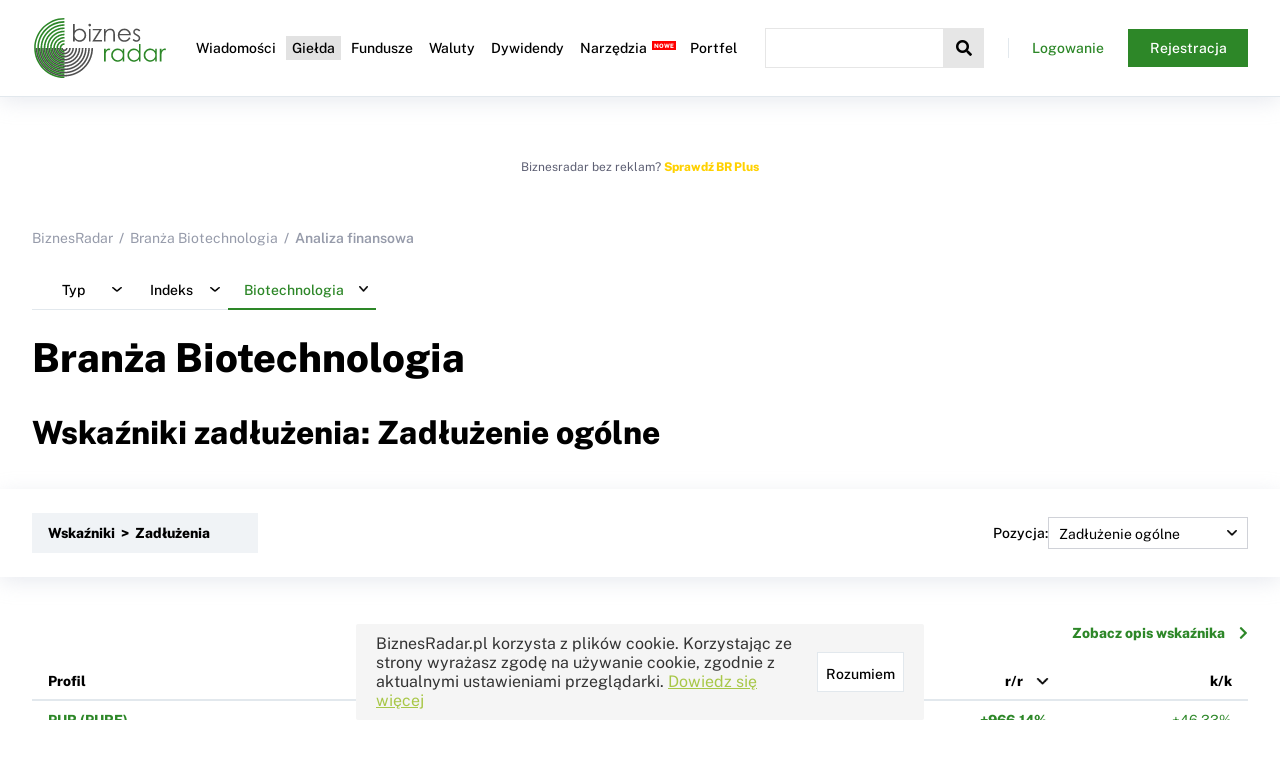

--- FILE ---
content_type: text/html; charset=UTF-8
request_url: https://www.biznesradar.pl/spolki-wskazniki-zadluzenia/branza:biotechnologia,DTAR,5,2
body_size: 19539
content:
<!DOCTYPE html>
<html lang="pl">



<head>
    <meta charset="utf-8">
    <meta name="viewport" content="width=device-width, initial-scale=1.0">
    <title>Branża Biotechnologia - Wskaźniki zadłużenia: Zadłużenie ogólne - BiznesRadar.pl</title>
        <meta name="description" content="Wskaźniki zadłużenia spółek GPW branży Biotechnologia. Zadłużenie ogólne">        <meta name="keywords" content="branża Biotechnologia,wskaźniki,wskaźniki zadłużenia,Zadłużenie ogólne">        <link rel="canonical" href="http://www.biznesradar.pl/spolki-wskazniki-zadluzenia/branza:biotechnologia,DTAR">
    <link rel="dns-prefetch" href="//adservice.google.com">
    <link rel="dns-prefetch" href="//adservice.google.pl">
    <link rel="dns-prefetch" href="//googleads.g.doubleclick.net">
    <link rel="dns-prefetch" href="//pagead2.googlesyndication.com">
    <link rel="dns-prefetch" href="//tpc.googlesyndication.com">
    <link rel="dns-prefetch" href="//www.googletagservices.com">
    <link rel="dns-prefetch" href="//connect.facebook.net">
    <link rel="dns-prefetch" href="//www.google-analytics.com">

    <link rel="preconnect" href="https://m.biznesradar.pl">

        <link rel="preload" href="/assets/fonts/gfonts/PublicSansNormalL.woff2" as="font" crossorigin="anonymous">
    <link rel="preload" href="/assets/fonts/gfonts/PublicSansNormalLExt.woff2" as="font" crossorigin="anonymous">
    <link rel="preload" href="/assets/fonts/font-awesome/fa-solid-900.woff2" as="font" crossorigin="anonymous">
    <link rel="preload" href="/assets/fonts/font-awesome/fa-brands-400.woff2" as="font" crossorigin="anonymous">
    <link rel="preload" href="/assets/fonts/font-awesome/fa-regular-400.woff2" as="font" crossorigin="anonymous">

    <link rel="icon" href="/assets/appicons/favicon.ico">
    <link rel="apple-touch-icon" sizes="57x57" href="/assets/appicons/apple-icon-57x57.png">
    <link rel="apple-touch-icon" sizes="60x60" href="/assets/appicons/apple-icon-60x60.png">
    <link rel="apple-touch-icon" sizes="72x72" href="/assets/appicons/apple-icon-72x72.png">
    <link rel="apple-touch-icon" sizes="76x76" href="/assets/appicons/apple-icon-76x76.png">
    <link rel="apple-touch-icon" sizes="114x114" href="/assets/appicons/apple-icon-114x114.png">
    <link rel="apple-touch-icon" sizes="120x120" href="/assets/appicons/apple-icon-120x120.png">
    <link rel="apple-touch-icon" sizes="144x144" href="/assets/appicons/apple-icon-144x144.png">
    <link rel="apple-touch-icon" sizes="152x152" href="/assets/appicons/apple-icon-152x152.png">
    <link rel="apple-touch-icon" sizes="180x180" href="/assets/appicons/apple-icon-180x180.png">
    <link rel="icon" type="image/png" sizes="192x192" href="/assets/appicons/android-icon-192x192.png">
    <link rel="icon" type="image/png" sizes="32x32" href="/assets/appicons/favicon-32x32.png">
    <link rel="icon" type="image/png" sizes="96x96" href="/assets/appicons/favicon-96x96.png">
    <link rel="icon" type="image/png" sizes="16x16" href="/assets/appicons/favicon-16x16.png">
    <link rel="manifest" href="/assets/appicons/manifest.json">
    <meta name="msapplication-TileColor" content="#ffffff">
    <meta name="msapplication-TileImage" content="/assets/appicons/ms-icon-144x144.png">
    <meta name="theme-color" content="#ffffff">
    
    <meta property="og:image"
        content="https://www.biznesradar.pl/assets/gfx/socials_default_img.png">
    <meta property="twitter:image"
        content="https://www.biznesradar.pl/assets/gfx/socials_default_img.png">
        <meta property="og:title" content="Branża Biotechnologia - Wskaźniki zadłużenia: Zadłużenie ogólne">
        <meta property="twitter:title" content="Branża Biotechnologia - Wskaźniki zadłużenia: Zadłużenie ogólne">
    
    
            <link rel="stylesheet" href="/assets/css/style.css?v=20251219-4" media="print" onload="this.media='all'">
            <style>
            body{font-family:'Public Sans', sans-serif;font-size:14px;color:#000;margin:0}::-moz-placeholder{color:#969BAA}::placeholder{color:#969BAA}a,a:visited,a:active{color:#000;text-decoration:none}.link,.link:visited,.link:active{color:#2D8728}.link--underline{text-decoration:underline}h1{font-weight:800;font-size:40px;line-height:48px;margin-top:0}@media (max-width: 1024px){h1{font-size:24px;line-height:32px}}h2{font-weight:800;font-size:32px;line-height:48px;margin:0 0 32px 0}@media (max-width: 1024px){h2{font-size:20px;line-height:32px;margin:0 0 16px 0}}h3{font-weight:800;font-size:28px;line-height:40px;margin-top:0}@media (max-width: 1024px){h3{font-size:18px;line-height:28px}}h4{font-weight:800;font-size:24px;line-height:36px;margin-top:0}@media (max-width: 1024px){h4{font-size:16px;line-height:24px}}h5{font-weight:800;font-size:18px;line-height:28px;margin-top:0}@media (max-width: 1024px){h5{font-size:14px;line-height:24px}}.title--big{font-weight:600;font-size:28px;line-height:40px;margin-top:0}@media (max-width: 1024px){.title--big{font-size:18px;line-height:28px}}.title--medium{font-weight:600;font-size:20px;line-height:30px;margin-top:0}@media (max-width: 1024px){.title--medium{font-size:16px;line-height:28px}}.title--small{font-weight:600;font-size:16px;line-height:24px;margin-top:0}@media (max-width: 1024px){.title--small{font-size:14px;line-height:24px}}select{font-family:'Public Sans', sans-serif;color:#000}button{color:#000}.color--black{color:#000}.color--grey{color:#969BAA}.color--greydark{color:#969BAA}.color--silver{color:#E2E8ED}.color--light{color:#F0F3F6}.color--white{color:#fff}.color--dark-blue{color:#17223E}.color--green{color:#2D8728}.color--light-green{color:rgba(45,135,40,0.1)}.color--red{color:#E0223E}.color--brplus{color:#FFD100}.background--black{background-color:#000}.background--grey{background-color:#969BAA}.background--greydark{background-color:#575C6F}.background--silver{background-color:#E2E8ED}.background--light{background-color:#F0F3F6}.background--white{background-color:#fff}.background--dark-blue{background-color:#17223E}.background--green{background-color:#2D8728}.background--light-green{background-color:rgba(45,135,40,0.1)}.background--red{background-color:#E0223E}.background--brplus{background-color:#FFD100}.background--notice{background-color:#EAF3E9}.background--hover{background-color:#FFFAE5}.hide{display:none}.show-desktop{display:block !important}.show-desktop--cell{display:table-cell !important}@media (max-width: 1024px){.show-desktop{display:none !important}}.show-mobile{display:none !important}@media (max-width: 1024px){.show-mobile{display:block !important}.show-mobile--cell{display:table-cell !important}}.overflow-scroll{overflow-x:auto;position:relative;max-width:100%}.overflow-scroll::after{transition:opacity 0.5s ease;opacity:0;content:" ";position:absolute;top:0;right:0;width:50px;height:100%;background:linear-gradient(90deg, rgba(255,255,255,0) 0%, rgba(149,149,149,0.3) 100%)}@media (min-width: 1025px){.overflow-scroll::after{display:none}}.overflow-scroll--show::after{opacity:1}.overflow-scroll--hide::after{display:none}.value--bold{font-weight:bold}.value--up{color:#2D8728}.value--down{color:#E0223E}.value--light{color:#969BAA}.value--int{white-space:nowrap}.value--date{white-space:nowrap}.value--float{white-space:nowrap}a.more{color:#2D8728;font-weight:bold;font-size:14px;display:block;margin-top:16px}a.more i{margin-left:14px}.more-c{text-align:right}@media (max-width: 639px){.more-c .button{width:100%}}.toast.toast--mod-cookie-desc{background-color:#F5F5F5;color:#333}@media (max-width: 1024px){.toast.toast--mod-cookie-desc{font-size:12px}}.push-blink{background:#FEFFD7 !important}.push-blink--up{background:#DAF2DE !important}.push-blink--down{background:#FFEDED !important}.brp-logo{background-image:url(/assets/gfx/brp.svg);background-repeat:no-repeat;background-size:cover;width:40px;height:40px;display:inline-block}.brp-logo--black{background-image:url(/assets/gfx/brp-b.svg)}.notice{padding:50px 20px;font-weight:bold;text-align:center;font-size:18px;background-color:#EAF3E9;border:1px solid #E0E0E0}.notice--mini{padding:20px;font-size:14px}.notice a,.notice a:visited,.notice a:active{color:#2D8728}dl{padding:20px 20px;background-color:#EAF3E9;border:1px solid #E0E0E0}dl dt{font-size:16px;font-weight:bold;margin:0 0 12px}dl dd{margin-left:0}dl dd img{max-width:100%}dl footer{margin-top:12px;color:#969BAA}blockquote{margin:12px 0;font-style:italic}.info-box{padding:20px;font-size:14px;background-color:#F0F3F6;border:1px solid #E0E0E0;display:flex;gap:12px}.info-box a,.info-box a:visited,.info-box a:active{color:#2D8728}.info-box .fa,.info-box .fas{color:#0080ff;font-size:18px}.indices-overview .maccordion.maccordion-quotes li .maccordion__label-content--default>div.quote{width:70px}.new:after,.premium:after,.beta:after{content:"NOWE";font-size:6px;font-weight:bold;color:#FFF;background-color:red;margin-left:3px;padding:1px 2px;position:relative;top:-5px;left:2px}.premium:after{content:"PREMIUM";background-color:#2D8728}.beta:after{content:"BETA"}h5.new:after{top:-15px;left:8px}#imgpopup{position:fixed;top:0;left:0;width:100%;height:100%;display:flex;align-items:center;justify-content:center;background-color:rgba(255,255,255,0.8);z-index:100000}#imgpopup i{position:absolute;right:32px;top:32px;font-size:48px}#imgpopup img{max-width:100%;max-height:100%}.social-icon{display:inline-block;width:40px;height:40px;border-radius:50%;background:#000;font-size:24px;display:flex;align-items:center;justify-content:center}.social-icon i{color:#FFF}.social-icon--twitter{background:#00ABF1}.social-icon--facebook{background:#39579A}.social-icon--linkedin{background:#0075AA}.breadcrumb ul{display:flex;list-style:none;padding:0;margin:0 0 24px}.breadcrumb ul li{color:#969BAA;font-weight:600}.breadcrumb ul li a{color:#969BAA;font-weight:normal}.breadcrumb li::before{content:"/";margin:0 6px}.breadcrumb li:first-child::before{content:"";margin:0}@media (max-width: 1024px){.breadcrumb{display:none}}.content-navi{padding-bottom:24px}.paid-content{background-image:url(/assets/gfx/paidcontent.png);background-repeat:no-repeat;background-size:cover;width:90px;height:18px;display:inline-block;position:relative;top:4px;opacity:0.7;margin:0 2px;cursor:pointer}.paid-content--short{width:45px}.paid-content--long{width:135px}.disclaimer{color:#969BAA;font-size:12px;margin:12px 0}.show-premium--inline,.show-hasnt-premium--inline{display:inline-block}.show-premium-1,.show-premium-2,.show-premium-3{display:none}.prem-1 .show-premium-1{display:block}.prem-1 .show-premium-1--inline{display:inline-block}.prem-2 .show-premium-2{display:block}.prem-2 .show-premium-2--inline{display:inline-block}.prem-3 .show-premium-3{display:block}.prem-3 .show-premium-3--inline{display:inline-block}.show-hasnt-premium-1,.show-hasnt-premium-2,.show-hasnt-premium-3{display:block}.show-hasnt-premium-1--inline,.show-hasnt-premium-2--inline,.show-hasnt-premium-3--inline{display:inline-block}.prem-1 .show-hasnt-premium-1{display:none}.prem-2 .show-hasnt-premium-2{display:none}.prem-3 .show-hasnt-premium-3{display:none}.premium-value{pointer-events:none;cursor:pointer}.premium-value>*{display:none}.premium-value::after{content:"";background-image:url(/assets/gfx/paidcontent.png);background-repeat:no-repeat;background-size:cover;display:inline-block;width:45px;height:18px;cursor:pointer;pointer-events:auto}.prem-1 .premium-value--1>*{display:inline-block}.prem-1 .premium-value--1::after{display:none}.prem-2 .premium-value--2>*{display:inline-block}.prem-2 .premium-value--2::after{display:none}.prem-3 .premium-value--3>*{display:inline-block}.prem-3 .premium-value--3::after{display:none}nav.full-width{position:relative;margin-bottom:48px}nav.full-width .full-width__content{padding:24px 0}nav.full-width .full-width__content::before{position:absolute;display:block;content:" ";width:100vw;height:100%;top:0;right:calc(0px - (100vw - 1290px)/2);z-index:-1;overflow-x:hidden;box-shadow:0 5px 20px 0 rgba(182,189,204,0.3)}@media (max-width: 1360px){nav.full-width .full-width__content::before{right:-32px}}@media (max-width: 1180px){nav.full-width .full-width__content::before{right:-16px}}@media (max-width: 639px){nav.full-width .full-width__content::before{display:none}}@media (max-width: 639px){nav.full-width{margin-bottom:16px}}.options{margin:24px 0;display:flex;gap:16px}.options--right{justify-content:flex-end}.indicator-icon{display:inline-block;width:16px;height:16px;border-radius:16px;background-color:#949494}.indicator-icon--buy-big{background-color:#007F46}.indicator-icon--sell-big{background-color:#FA1100}.indicator-icon--buy{background-color:#23C334}.indicator-icon--sell{background-color:#FF8412}.trendmarker-icon{display:inline-block;width:30px;height:16px}.trendmarker-icon---2{background-color:#FF0000}.trendmarker-icon---1{background-color:#FF7F7F}.trendmarker-icon--0{background-color:#FFF7D6}.trendmarker-icon--1{background-color:#7FD888}.trendmarker-icon--2{background-color:#007F0E}

.layout--standard{max-width:1275px;margin:0 auto;padding:56px 32px 48px}@media (max-width: 1180px){.layout--standard{padding:34px 16px 24px}}.layout-grid--2cols{max-width:1275px;margin:0 auto 56px;display:grid;grid-template-columns:1fr 300px;grid-gap:20px}.layout-grid--2cols .overflow-scroll{max-width:calc(100vw - 400px)}@media (max-width: 1024px){.layout-grid--2cols{display:block;margin:0 auto 24px}.layout-grid--2cols .overflow-scroll{max-width:100%}}

.content__wrapper{margin-top:96px}@media (max-width: 1180px){.content__wrapper{margin-top:72px}}header.header{position:fixed;top:0;left:0;width:100%;z-index:50000;background:#fff;border-bottom:1px solid #E2E8ED;box-shadow:0 5px 20px 0 rgba(182,189,204,0.3)}@media (min-width: 1181px){header.header.header--sticky .header__logo img{height:40px}}header.header .header__inner{max-width:1275px;margin:0 auto;display:flex;align-items:center;padding:16px 32px}header.header .header__menu-btn{display:none}header.header .header__logo{margin:0}header.header .header__logo img{display:block;height:64px;transition:height .5s ease}header.header .header__nav{z-index:2}header.header .header__nav .header__nav-close-btn{display:none}header.header .header__nav .header__nav-inner>ul{margin:0;list-style:none;display:flex;padding-left:20px;padding-right:20px}header.header .header__nav .header__nav-inner>ul>li{margin:0 2px}header.header .header__nav .header__nav-inner>ul>li>a,header.header .header__nav .header__nav-inner>ul>li>span{font-weight:500;font-size:14px;text-decoration:none;color:#000;display:inline-block;padding:4px 6px}@media (min-width: 1181px){header.header .header__nav .header__nav-inner>ul>li:hover>a,header.header .header__nav .header__nav-inner>ul>li:hover>span{background:#2D8728;color:#fff}}header.header .header__nav .header__nav-inner>ul>li.active>a,header.header .header__nav .header__nav-inner>ul>li.active>span{color:#000;background:#E2E2E2}header.header .header__nav .header__nav-inner>ul>li .nav__expand{min-width:200px;display:none;background:#fff;padding:8px 5px 5px 5px;box-shadow:5px 5px 5px 0px rgba(0,0,0,0.22)}header.header .header__nav .header__nav-inner>ul>li .nav__expand .nav__group{margin-bottom:16px}header.header .header__nav .header__nav-inner>ul>li .nav__expand .nav__label{font-weight:500;font-size:14px;border:1px solid #E2E8ED;display:block;padding:2px 8px;margin-bottom:8px}header.header .header__nav .header__nav-inner>ul>li .nav__expand ul{margin:0 0 10px 0;padding:0 10px}header.header .header__nav .header__nav-inner>ul>li .nav__expand ul li{margin:6px 0}header.header .header__nav .header__nav-inner>ul>li .nav__expand ul li a{text-decoration:none;color:#000;font-size:13px}@media (min-width: 1181px){header.header .header__nav .header__nav-inner>ul>li .nav__expand ul li a:hover{color:#2D8728;font-weight:bold}}@media (min-width: 1181px){header.header .header__nav .header__nav-inner>ul>li:hover .nav__expand{display:block;position:absolute}}header.header .header__nav .header__nav-inner>ul>li ul{margin:0;list-style:none}header.header .header__search{flex-grow:1;display:flex;position:relative;z-index:1}header.header .header__search .header__search-close-btn{display:none}header.header .header__search button{display:flex;justify-content:space-around;align-items:center;width:40px;min-width:40px;height:40px;background-color:#F0F3F6;border:none;font-size:16px;cursor:pointer}header.header .header__search input{opacity:0;width:100%;padding:0;overflow:hidden;outline:none}header.header .header__search.header__search--active .header__search-btn{background-color:#E6E6E6}header.header .header__search.header__search--active input{-webkit-appearance:textfield;margin-top:0;opacity:1;padding:10px;border-color:#E6E6E6;transition:width .5s ease}header.header .header__search.header__search--active .ac_results{display:block !important}header.header .header__search .ac_results{display:none !important;top:40px}header.header .header__profile{margin-left:24px;max-width:240px;z-index:2;display:flex}header.header .header__profile--logged{justify-content:space-between;align-items:center}header.header .header__profile--logged label{flex-grow:1;text-align:right;white-space:nowrap;overflow:hidden;text-overflow:ellipsis;background-image:url("[data-uri]");background-repeat:no-repeat;background-position:left 0 top 50%;padding-left:24px}header.header .header__profile--logged button{display:flex;justify-content:space-around;align-items:center;border:none;background:none;font-size:22px;cursor:pointer;margin-left:20px;max-width:32px}header.header .header__profile--notlogged .button{padding:12px 12px;width:120px}header.header .header__profile--notlogged .button:nth-child(1){background-image:url("[data-uri]");background-repeat:no-repeat;background-position:left 0 top 50%}@media (max-width: 1180px){header.header .header__inner{padding:16px;justify-content:space-between}header.header .header__menu-btn{display:flex;justify-content:space-around;align-items:center;width:40px;height:40px;background-color:#F0F3F6;border:none;font-size:16px;cursor:pointer;outline:none}header.header .header__nav{display:block;position:fixed;left:0;top:0;width:100%;height:100%;opacity:0;transition:opacity .5s ease;background:rgba(0,0,0,0.2);pointer-events:none}header.header .header__nav .header__nav-inner{transition:transform .5s ease;z-index:100;position:absolute;background:#fff;transform:translateX(-300px);left:0;top:0;width:75%;max-width:320px;height:100%;padding-top:120px;box-sizing:border-box}header.header .header__nav .header__nav-inner .header__nav-close-btn{display:block;border:none;background:none;font-size:22px;position:absolute;top:15px;right:10px;outline:none}header.header .header__nav .header__nav-inner>ul{display:block;overflow:auto;height:100%;padding:0}header.header .header__nav .header__nav-inner>ul>li{line-height:40px;margin:0}header.header .header__nav .header__nav-inner>ul>li>a,header.header .header__nav .header__nav-inner>ul>li>span:first-child{padding:0 24px 0 16px;font-size:18px;display:flex;justify-content:space-between;align-items:center}header.header .header__nav .header__nav-inner>ul>li>a::after,header.header .header__nav .header__nav-inner>ul>li>span:first-child::after{font-family:"Font Awesome 5 Free";font-weight:900;content:"\f105";transition:all 0.2s}header.header .header__nav .header__nav-inner>ul>li.expanded>a,header.header .header__nav .header__nav-inner>ul>li.expanded>span{background:linear-gradient(90deg, #349934 0%, #f2f2f2 100%);color:#fff}header.header .header__nav .header__nav-inner>ul>li.expanded>a::after,header.header .header__nav .header__nav-inner>ul>li.expanded>span::after{color:#2D8728;transform:rotate(90deg)}header.header .header__nav .header__nav-inner>ul>li.expanded>.nav__expand{display:block;box-shadow:none;padding:10px}header.header .header__nav .header__nav-inner>ul>li.expanded>.nav__expand ul li a{font-size:15px}header.header .header__nav .header__nav-inner>ul>li.expanded>.nav__expand .nav__group{margin-bottom:0}header.header .header__nav .header__nav-inner>ul>li.expanded>.nav__expand .nav__group .nav__label{font-size:18px;padding:0 15px;display:flex;justify-content:space-between;align-items:center}header.header .header__nav .header__nav-inner>ul>li.expanded>.nav__expand .nav__group .nav__label::after{font-family:"Font Awesome 5 Free";font-weight:900;content:"\f105";transition:all 0.2s}header.header .header__nav .header__nav-inner>ul>li.expanded>.nav__expand .nav__group ul{display:none}header.header .header__nav .header__nav-inner>ul>li.expanded>.nav__expand .nav__group.expanded .nav__label{color:#2D8728}header.header .header__nav .header__nav-inner>ul>li.expanded>.nav__expand .nav__group.expanded .nav__label::after{color:#2D8728;transform:rotate(90deg)}header.header .header__nav .header__nav-inner>ul>li.expanded>.nav__expand .nav__group.expanded ul{display:block}header.header .header__nav .header__nav-inner>ul>li.expanded>.nav__expand .nav__group.expanded ul li{padding-left:8px}header.header .header__nav .header__nav-inner>ul>li.no-expand>a::after,header.header .header__nav .header__nav-inner>ul>li.no-expand>span::after{display:none}header.header .header__nav .header__nav-inner>ul>li:last-child{margin-bottom:20px}header.header .header__profile{display:none}header.header .header__logo img{height:40px}header.header .header__search{flex-grow:0}header.header .header__search input{width:1px}header.header--search-mode{position:fixed;width:100%;height:100%;padding-top:40px}header.header--search-mode .header__inner{display:block}header.header--search-mode .header__menu-btn,header.header--search-mode .header__logo{display:none}header.header--search-mode .header__search{width:100%}header.header--search-mode .header__search .header__search-close-btn{font-size:22px;display:block;position:fixed;top:10px;right:10px;background:none}header.header--search-mode .header__search--active input{width:100%}header.header--menu-mode .header__nav{opacity:1;pointer-events:auto}header.header--menu-mode .header__nav .header__nav-inner{transform:translateX(0)}@-webkit-keyframes fadeIn{0%{opacity:0}100%{opacity:1}}@keyframes fadeIn{0%{opacity:0}100%{opacity:1}}header.header--menu-mode .header__profile{display:flex;position:fixed;margin:0;left:0;top:60px;max-width:320px;width:75%;padding:0 16px;box-sizing:border-box;-webkit-animation:fadeIn 1s ease-in;animation:fadeIn 1s ease-in;border-bottom:1px solid #E2E8ED;padding-bottom:16px}header.header--menu-mode .header__profile--logged label{background:none;text-align:left;padding-left:0}header.header--menu-mode .header__profile--notlogged{justify-content:space-between}header.header--menu-mode .header__profile--notlogged .button:nth-child(1){background:none}.search-mode .ac_results{max-height:calc(100vh - 140px)}.search-mode .ac_results ul{max-height:calc(100vh - 140px) !important}.menu-mode{overflow:hidden;max-width:100%}}
        </style>
    
    <script src="/user-data/"></script>
    <script>
        var serviceRootDomain = 'biznesradar.pl';
        "use strict";function _typeof(t){return(_typeof="function"==typeof Symbol&&"symbol"==typeof Symbol.iterator?function(t){return typeof t}:function(t){return t&&"function"==typeof Symbol&&t.constructor===Symbol&&t!==Symbol.prototype?"symbol":typeof t})(t)}var runtime=function(t){var e=Object.prototype,r=e.hasOwnProperty,n=Object.defineProperty||function(t,e,r){t[e]=r.value},o="function"==typeof Symbol?Symbol:{},i=o.iterator||"@@iterator",a=o.asyncIterator||"@@asyncIterator",c=o.toStringTag||"@@toStringTag";function u(t,e,r){return Object.defineProperty(t,e,{value:r,enumerable:!0,configurable:!0,writable:!0}),t[e]}try{u({},"")}catch(t){u=function(t,e,r){return t[e]=r}}function f(t,e,r,o){var i=e&&e.prototype instanceof s?e:s,a=Object.create(i.prototype),c=new j(o||[]);return n(a,"_invoke",{value:L(t,r,c)}),a}function l(t,e,r){try{return{type:"normal",arg:t.call(e,r)}}catch(t){return{type:"throw",arg:t}}}t.wrap=f;var h={};function s(){}function p(){}function y(){}var d={};u(d,i,(function(){return this}));var v=Object.getPrototypeOf,g=v&&v(v(O([])));g&&g!==e&&r.call(g,i)&&(d=g);var m=y.prototype=s.prototype=Object.create(d);function w(t){["next","throw","return"].forEach((function(e){u(t,e,(function(t){return this._invoke(e,t)}))}))}function b(t,e){var o;n(this,"_invoke",{value:function(n,i){function a(){return new e((function(o,a){!function n(o,i,a,c){var u=l(t[o],t,i);if("throw"!==u.type){var f=u.arg,h=f.value;return h&&"object"===_typeof(h)&&r.call(h,"__await")?e.resolve(h.__await).then((function(t){n("next",t,a,c)}),(function(t){n("throw",t,a,c)})):e.resolve(h).then((function(t){f.value=t,a(f)}),(function(t){return n("throw",t,a,c)}))}c(u.arg)}(n,i,o,a)}))}return o=o?o.then(a,a):a()}})}function L(t,e,r){var n="suspendedStart";return function(o,i){if("executing"===n)throw new Error("Generator is already running");if("completed"===n){if("throw"===o)throw i;return{value:void 0,done:!0}}for(r.method=o,r.arg=i;;){var a=r.delegate;if(a){var c=x(a,r);if(c){if(c===h)continue;return c}}if("next"===r.method)r.sent=r._sent=r.arg;else if("throw"===r.method){if("suspendedStart"===n)throw n="completed",r.arg;r.dispatchException(r.arg)}else"return"===r.method&&r.abrupt("return",r.arg);n="executing";var u=l(t,e,r);if("normal"===u.type){if(n=r.done?"completed":"suspendedYield",u.arg===h)continue;return{value:u.arg,done:r.done}}"throw"===u.type&&(n="completed",r.method="throw",r.arg=u.arg)}}}function x(t,e){var r=e.method,n=t.iterator[r];if(void 0===n)return e.delegate=null,"throw"===r&&t.iterator.return&&(e.method="return",e.arg=void 0,x(t,e),"throw"===e.method)?h:("return"!==r&&(e.method="throw",e.arg=new TypeError("The iterator does not provide a '"+r+"' method")),h);var o=l(n,t.iterator,e.arg);if("throw"===o.type)return e.method="throw",e.arg=o.arg,e.delegate=null,h;var i=o.arg;return i?i.done?(e[t.resultName]=i.value,e.next=t.nextLoc,"return"!==e.method&&(e.method="next",e.arg=void 0),e.delegate=null,h):i:(e.method="throw",e.arg=new TypeError("iterator result is not an object"),e.delegate=null,h)}function E(t){var e={tryLoc:t[0]};1 in t&&(e.catchLoc=t[1]),2 in t&&(e.finallyLoc=t[2],e.afterLoc=t[3]),this.tryEntries.push(e)}function _(t){var e=t.completion||{};e.type="normal",delete e.arg,t.completion=e}function j(t){this.tryEntries=[{tryLoc:"root"}],t.forEach(E,this),this.reset(!0)}function O(t){if(null!=t){var e=t[i];if(e)return e.call(t);if("function"==typeof t.next)return t;if(!isNaN(t.length)){var n=-1,o=function e(){for(;++n<t.length;)if(r.call(t,n))return e.value=t[n],e.done=!1,e;return e.value=void 0,e.done=!0,e};return o.next=o}}throw new TypeError(_typeof(t)+" is not iterable")}return p.prototype=y,n(m,"constructor",{value:y,configurable:!0}),n(y,"constructor",{value:p,configurable:!0}),p.displayName=u(y,c,"GeneratorFunction"),t.isGeneratorFunction=function(t){var e="function"==typeof t&&t.constructor;return!!e&&(e===p||"GeneratorFunction"===(e.displayName||e.name))},t.mark=function(t){return Object.setPrototypeOf?Object.setPrototypeOf(t,y):(t.__proto__=y,u(t,c,"GeneratorFunction")),t.prototype=Object.create(m),t},t.awrap=function(t){return{__await:t}},w(b.prototype),u(b.prototype,a,(function(){return this})),t.AsyncIterator=b,t.async=function(e,r,n,o,i){void 0===i&&(i=Promise);var a=new b(f(e,r,n,o),i);return t.isGeneratorFunction(r)?a:a.next().then((function(t){return t.done?t.value:a.next()}))},w(m),u(m,c,"Generator"),u(m,i,(function(){return this})),u(m,"toString",(function(){return"[object Generator]"})),t.keys=function(t){var e=Object(t),r=[];for(var n in e)r.push(n);return r.reverse(),function t(){for(;r.length;){var n=r.pop();if(n in e)return t.value=n,t.done=!1,t}return t.done=!0,t}},t.values=O,j.prototype={constructor:j,reset:function(t){if(this.prev=0,this.next=0,this.sent=this._sent=void 0,this.done=!1,this.delegate=null,this.method="next",this.arg=void 0,this.tryEntries.forEach(_),!t)for(var e in this)"t"===e.charAt(0)&&r.call(this,e)&&!isNaN(+e.slice(1))&&(this[e]=void 0)},stop:function(){this.done=!0;var t=this.tryEntries[0].completion;if("throw"===t.type)throw t.arg;return this.rval},dispatchException:function(t){if(this.done)throw t;var e=this;function n(r,n){return a.type="throw",a.arg=t,e.next=r,n&&(e.method="next",e.arg=void 0),!!n}for(var o=this.tryEntries.length-1;o>=0;--o){var i=this.tryEntries[o],a=i.completion;if("root"===i.tryLoc)return n("end");if(i.tryLoc<=this.prev){var c=r.call(i,"catchLoc"),u=r.call(i,"finallyLoc");if(c&&u){if(this.prev<i.catchLoc)return n(i.catchLoc,!0);if(this.prev<i.finallyLoc)return n(i.finallyLoc)}else if(c){if(this.prev<i.catchLoc)return n(i.catchLoc,!0)}else{if(!u)throw new Error("try statement without catch or finally");if(this.prev<i.finallyLoc)return n(i.finallyLoc)}}}},abrupt:function(t,e){for(var n=this.tryEntries.length-1;n>=0;--n){var o=this.tryEntries[n];if(o.tryLoc<=this.prev&&r.call(o,"finallyLoc")&&this.prev<o.finallyLoc){var i=o;break}}i&&("break"===t||"continue"===t)&&i.tryLoc<=e&&e<=i.finallyLoc&&(i=null);var a=i?i.completion:{};return a.type=t,a.arg=e,i?(this.method="next",this.next=i.finallyLoc,h):this.complete(a)},complete:function(t,e){if("throw"===t.type)throw t.arg;return"break"===t.type||"continue"===t.type?this.next=t.arg:"return"===t.type?(this.rval=this.arg=t.arg,this.method="return",this.next="end"):"normal"===t.type&&e&&(this.next=e),h},finish:function(t){for(var e=this.tryEntries.length-1;e>=0;--e){var r=this.tryEntries[e];if(r.finallyLoc===t)return this.complete(r.completion,r.afterLoc),_(r),h}},catch:function(t){for(var e=this.tryEntries.length-1;e>=0;--e){var r=this.tryEntries[e];if(r.tryLoc===t){var n=r.completion;if("throw"===n.type){var o=n.arg;_(r)}return o}}throw new Error("illegal catch attempt")},delegateYield:function(t,e,r){return this.delegate={iterator:O(t),resultName:e,nextLoc:r},"next"===this.method&&(this.arg=void 0),h}},t}("object"===("undefined"==typeof module?"undefined":_typeof(module))?module.exports:{});try{regeneratorRuntime=runtime}catch(t){"object"===("undefined"==typeof globalThis?"undefined":_typeof(globalThis))?globalThis.regeneratorRuntime=runtime:Function("r","regeneratorRuntime = r")(runtime)}
"use strict";function _createForOfIteratorHelper(t,r){var e="undefined"!=typeof Symbol&&t[Symbol.iterator]||t["@@iterator"];if(!e){if(Array.isArray(t)||(e=_unsupportedIterableToArray(t))||r&&t&&"number"==typeof t.length){e&&(t=e);var n=0,o=function(){};return{s:o,n:function(){return n>=t.length?{done:!0}:{done:!1,value:t[n++]}},e:function(t){throw t},f:o}}throw new TypeError("Invalid attempt to iterate non-iterable instance.\nIn order to be iterable, non-array objects must have a [Symbol.iterator]() method.")}var c,a=!0,u=!1;return{s:function(){e=e.call(t)},n:function(){var t=e.next();return a=t.done,t},e:function(t){u=!0,c=t},f:function(){try{a||null==e.return||e.return()}finally{if(u)throw c}}}}function _unsupportedIterableToArray(t,r){if(t){if("string"==typeof t)return _arrayLikeToArray(t,r);var e=Object.prototype.toString.call(t).slice(8,-1);return"Object"===e&&t.constructor&&(e=t.constructor.name),"Map"===e||"Set"===e?Array.from(t):"Arguments"===e||/^(?:Ui|I)nt(?:8|16|32)(?:Clamped)?Array$/.test(e)?_arrayLikeToArray(t,r):void 0}}function _arrayLikeToArray(t,r){(null==r||r>t.length)&&(r=t.length);for(var e=0,n=new Array(r);e<r;e++)n[e]=t[e];return n}var initFunctions={checkProductAccess:function(t){var r=Array.isArray(t)?t:[t];if(account.products){var e,n=_createForOfIteratorHelper(r);try{for(n.s();!(e=n.n()).done;){var o=e.value;for(var c in account.products)if(account.products[c].product.OID==o&&account.products[c].access)for(var a in account.products[c].access)if(account.products[c].access[a].Active)return!0}}catch(t){n.e(t)}finally{n.f()}}return!1},bodyWrapperOpen:function(){var t=[];"undefined"!=typeof account&&(account.oid&&t.push("logged"),this.checkProductAccess(1)&&t.push("prem-1"),this.checkProductAccess(2)&&(t.push("prem-2"),t.push("adf")),this.checkProductAccess(3)&&(t.push("prem-3"),t.push("adf")),account.wallets&&account.wallets.length>1&&t.push("hw")),document.write('<div id="main-props" class="'+t.join(" ")+'">')},bodyWrapperClose:function(){document.write("</div>")}};initFunctions.checkProductAccess([2,3])&&(window.DAD=!0),document.addEventListener("DOMContentLoaded",(function(t){initFunctions.checkProductAccess([1,2,3])||fetch(new Request("https://pagead2.googlesyndication.com/pagead/js/adsbygoogle.js",{method:"HEAD",mode:"no-cors"})).catch((function(t){document.getElementById("main-props").classList.add("adb")}))}));    </script>

    <script>
	if(!window.DAD){
		var gdfp_async = true;
			var _dfp_sd = "";
		_dfp_sd += "googletag.defineSlot('/60562554/New_BiznesRadar.pl_300x250', [[970,250],[750,300],[750,200],[750,100],[728,90],[468,60],[300,250],[320,50],[320,100]], 'div-gpt-ad-8587089698-0').defineSizeMapping(googletag.sizeMapping().addSize([1024,0], [[970,250],[750,300],[750,200],[750,100],[728,90],[468,60]]).addSize([768,0], [[750,300],[750,200],[750,100],[728,90],[468,60]]).addSize([320,0], [[300,250],[320,50],[320,100]]).addSize([0,0], [[300,250],[320,50],[320,100]]).build()).setTargeting('br_channel', 'PROFILE').setTargeting('br_source', 'BDM').addService(googletag.pubads());\r\n";
		_dfp_sd += "googletag.defineSlot('/60562554/BR_glowna_billboard2', [[970,250],[750,300],[750,200],[750,100],[728,90],[468,60],[300,250],[320,50],[320,100]], 'div-gpt-ad-1323888046-1').defineSizeMapping(googletag.sizeMapping().addSize([1024,0], [[970,250],[750,300],[750,200],[750,100],[728,90],[468,60]]).addSize([768,0], [[750,300],[750,200],[750,100],[728,90],[468,60]]).addSize([320,0], [[300,250],[320,50],[320,100]]).addSize([0,0], [[300,250],[320,50],[320,100]]).build()).setTargeting('br_channel', 'PROFILE').setTargeting('br_source', 'BDM').addService(googletag.pubads());\r\n";
		if(gdfp_async){
			var _dfp_h = ""
				+"<sc" + "ript>\r\n"
				+"var googletag = googletag || {};\r\n"
				+"googletag.cmd = googletag.cmd || [];\r\n"
				+"(function() {\r\n"
				+"var gads = document.createElement('script');\r\n"
				+"gads.async = true;\r\n"
				+"gads.type = 'text/javascript';\r\n"
				+"var useSSL = 'https:' == document.location.protocol;\r\n"
				+"gads.src = (useSSL ? 'https:' : 'http:') +\r\n"
				+"'//www.googletagservices.com/tag/js/gpt.js';\r\n"
				+"var node = document.getElementsByTagName('script')[0];\r\n"
				+"node.parentNode.insertBefore(gads, node);\r\n"
				+"})();\r\n"
				+"</scr" + "ipt>\r\n"
				+"<scr" + "ipt type=\"text/javascript\">\r\n"
				+"googletag.cmd.push(function() {\r\n"
				+ _dfp_sd
				+"googletag.pubads().enableSingleRequest();\r\n"
				+"googletag.pubads().collapseEmptyDivs();\r\n"
				+"googletag.enableServices();\r\n"
				+"})\r\n"
				+"</scr" + "ipt>";
			document.write(_dfp_h);
		} else {
			var _dfp_h = ""
				+"<scr" + "ipt type=\"text/javascript\">\r\n"
				+"(function() {\r\n"
				+"var useSSL = 'https:' == document.location.protocol;\r\n"
				+"var src = (useSSL ? 'https:' : 'http:') +\r\n"
				+"'//www.googletagservices.com/tag/js/gpt.js';\r\n"
				+"document.write('<scr' + 'ipt src=\"' + src + '\"></scr' + 'ipt>');\r\n"
				+"})();\r\n"
				+"</scr" + "ipt>";
			document.write(_dfp_h);
		}
	}
	else{
		googletag = undefinedgoogletag = {display: function(){},pubads: function(){return {enableSyncRendering: function(){},enableSingleRequest: function(){}}}, enableServices: function(){}}; 
	}
</script>

    
    <script>
        function _gu(){
        if (typeof account != 'undefined' && account.oid) return account.oid;
        var _c = document.cookie.match(RegExp('(?:^|;\\s*)_ga=([^;]*)'));
        if (_c) return "GA_" + _c[1].split('.')[2] || "";
        return "";
        }
        dataLayer = [{
        'dimension1': (typeof account != 'undefined' && account.oid ? 'YES' : 'NO'),
        'dimension3': (typeof _advertising != 'undefined' ? 'NO' : 'YES'),
        'dimension5': 'YES',
                        'UserLogged': (typeof account != 'undefined' && account.oid ? 'Yes' : 'No'),
        'Authentication': (typeof account != 'undefined' && account.oid ? (account.service == 'SE' ? 'standard' :
            'social') : ''),
        'User': '' + _gu(),
        'PageType': 'other',
'PremiumContent': 'No',
'PageSubCategory': 'ND',
'PageCategory': 'Giełda',

        }];
    </script>
    <!-- Google Tag Manager -->
<script>(function(w,d,s,l,i){w[l]=w[l]||[];w[l].push({'gtm.start': new Date().getTime(),event:'gtm.js'});var f=d.getElementsByTagName(s)[0], j=d.createElement(s),dl=l!='dataLayer'?'&l='+l:'';j.async=true;j.src='https://www.googletagmanager.com/gtm.js?id='+i+dl;f.parentNode.insertBefore(j,f);})(window,document,'script','dataLayer','GTM-MJF7SFF');</script>
<!-- End Google Tag Manager -->    <script>
                if(!window.DAD){
        document.write('<scr' +
            'ipt async src="//cmp.optad360.io/items/cca73bed-93b4-4906-a585-809b066e5798.min.js"></scr' + 'ipt>');
        }
    </script>
</head>

<body class="page-spolki-wskazniki-zadluzenia"><script>
	if(!gdfp_async){
		var _dfp_h = ""
			+"<scr" + "ipt>\r\n"
			+ _dfp_sd
			+"googletag.pubads().enableSyncRendering();\r\n"
			+"googletag.pubads().enableSingleRequest();\r\n"
			+"googletag.enableServices();\r\n"
			+"</scr" + "ipt>";
		document.write(_dfp_h);
	}
</script>

    <script>
                if(!window.DAD){
        document.write('<scr' +
            'ipt async src="//get.optad360.io/sf/43fa4186-41d3-11e8-a7ed-06048607e8f8/plugin.min.js"></scr' + 'ipt>'
        );
        }
    </script>

    <script>
        initFunctions.bodyWrapperOpen();
    </script>

            <header class="header js-header">

    <div class="header__inner">

        <button class="button--icon-only header__menu-btn js-header__menu-btn" title="Menu"><i class="fas fa-bars"></i></button>

                    <div class="header__logo"><a href="/"><img src="/assets/gfx/logo.svg" alt="BiznesRadar.pl"></a></div>
        
        <nav class="header__nav js-header__nav">
            <div class="header__nav-inner js-header__nav-inner">
                <button class="header__nav-close-btn js-header__nav-close-btn" title="Znajdź instrument"><i class="fas fa-times"></i></button>
                <ul>
                    <li itemtype="http://schema.org/SiteNavigationElement" itemscope="" class="">
                        <a href="/artykuly/">Wiadomości</a>
                        <div class="nav__expand">
                            <ul>
                                <li itemprop="name"><a itemprop="url" href="/komentarze-gieldowe/">Komentarze giełdowe</a></li>
                                <li itemprop="name"><a itemprop="url" href="/news-archive/2,1">Komunikaty ESPI/EBI</a></li>
                                <li itemprop="name"><a itemprop="url" href="/artykuly/">Najważniejsze wiadomości</a></li>
                            </ul>
                        </div>
                    </li>
                    
                    <li itemtype="http://schema.org/SiteNavigationElement" itemscope="" class=" active">
                        <a href="/gielda/akcje_gpw">Giełda</a>
                        <div class="nav__expand">
                            <div class="nav__group js-nav__group">
                                <span class="nav__label"><span>GPW</span></span>
                                <ul>
                                    <li itemprop="name"><a itemprop="url" href="/gielda/akcje_gpw" title="Notowania akcji GPW">Akcje GPW</a></li>
                                    <li itemprop="name"><a itemprop="url" href="/gielda/newconnect" title="Notowania akcji NewConnect">Akcje NewConnect</a></li>
                                    <li itemprop="name"><a itemprop="url" href="/gielda/akcje_globalconnect" title="Notowania akcji GlobalConnect">Akcje GlobalConnect</a></li>
                                    <li itemprop="name"><a itemprop="url" href="/gielda/certyfikaty_inwestycyjne" title="Notowania certyfikatów inwestycyjnych">Certyfikaty inwestycyjne</a></li>
                                    <li itemprop="name"><a itemprop="url" href="/gielda/etf" title="Notowania ETF GPW">ETF</a></li>
                                    <li itemprop="name"><a itemprop="url" href="/gielda/indeksy" title="Notowania indeksów GPW">Indeksy</a></li>
                                    <li itemprop="name"><a itemprop="url" href="/gielda/pochodne_kontrakty" title="Notowania kontraktów terminowych GPW">Kontrakty terminowe</a></li>
                                    <li itemprop="name"><a itemprop="url" href="/gielda/obligacje" title="Notowania obligacji rynku Catalyst GPW">Obligacje</a></li>
                                    <li itemprop="name"><a itemprop="url" href="/gielda/pochodne_opcje" title="Notowania kontraktów opcyjnych GPW">Opcje</a></li>
                                    <li itemprop="name"><a itemprop="url" href="/gielda/strukturyzowane" title="Notowania produktów strukturyzowanych">Strukturyzowane</a></li>
                                    <li itemprop="name"><a itemprop="url" href="/gielda/warranty" title="Notowania warratnów GPW">Warranty</a></li>
                                </ul>
                            </div>
                            <div class="nav__group js-nav__group">
                                <span class="nav__label"><span>Komponenty</span></span>
                                <ul>
                                    <li itemprop="name"><a itemprop="url" href="/gielda/indeks:mWIG40" title="Notowania spółek z indeksu mWIG40">mWIG40</a></li>
                                    <li itemprop="name"><a itemprop="url" href="/gielda/indeks:sWIG80" title="Notowania spółek z indeksu sWIG80">sWIG80</a></li>
                                    <li itemprop="name"><a itemprop="url" href="/gielda/indeks:WIG20" title="Notowania spółek z indeksu WIG20">WIG20</a></li>
                                    <li itemprop="name"><a itemprop="url" href="/gielda/indeks:WIG30" title="Notowania spółek z indeksu WIG30">WIG30</a></li>
                                </ul>
                            </div>
                            <div class="nav__group js-nav__group">
                                <span class="nav__label"><span>Świat</span></span>
                                <ul>
                                    <li itemprop="name"><a itemprop="url" href="/gielda/indeksy_swiatowe" title="Notowania indeksów zagranicznych">Indeksy światowe</a></li>
                                    <li itemprop="name"><a itemprop="url" href="/gielda/towary" title="Notowania kontaktów terminowych na towary i surowce">Towary</a></li>
                                    <li itemprop="name"><a itemprop="url" href="/gielda/akcje_zagraniczne" title="Notowania akcji zagranicznych">Akcje zagraniczne</a></li>
                                </ul>
                            </div>
                        </div>
                    </li>
                    
                    <li itemtype="http://schema.org/SiteNavigationElement" itemscope="" class="">
                        <a href="/fundusze/krajowe-akcji" title="Fundusze inwestycyjne">Fundusze</a>
                        <div class="nav__expand nav__expand--force">
                            <div class="nav__group js-nav__group">
                                <span class="nav__label"><span>TFI</span></span>
                                <ul>
                                    <li itemprop="name"><a itemprop="url" href="/fundusze/krajowe-akcji" title="Fundusze inwestycyjne krajowe Akcji polskich">Akcji polskich</a></li>
                                    <li itemprop="name"><a itemprop="url" href="/fundusze/krajowe-akcji-rynkow-zagranicznych" title="Fundusze inwestycyjne krajowe Akcji rynków zagranicznych">Akcji rynków zagranicznych</a></li>   
                                    <li itemprop="name"><a itemprop="url" href="/fundusze/krajowe-rynku-pienieznego" title="Fundusze inwestycyjne krajowe Gotówkowe i pieniężne">Gotówkowe i pieniężne</a></li>
                                    <li itemprop="name"><a itemprop="url" href="/fundusze/krajowe-inne" title="Fundusze inwestycyjne krajowe Inne">Inne</a></li>
                                                                        <li itemprop="name"><a itemprop="url" href="/fundusze/krajowe-papierow-dluznych" title="Fundusze inwestycyjne krajowe Papierów dłużnych">Papierów dłużnych</a></li>
                                    <li itemprop="name"><a itemprop="url" href="/fundusze/ppk" title="Fundusze inwestycyjne krajowe PPK zdefiniowanej daty">PPK zdefiniowanej daty</a></li>   
                                    <li itemprop="name"><a itemprop="url" href="/fundusze/krajowe-stabilnego-wzrostu" title="Fundusze inwestycyjne krajowe Stabilnego wzrostu">Stabilnego wzrostu</a></li>
                                    <li itemprop="name"><a itemprop="url" href="/fundusze/krajowe-zrownowazone" title="Fundusze inwestycyjne krajowe Zrównoważone">Zrównoważone</a></li>
                                                                    </ul>
                            </div>
                            <div class="nav__group js-nav__group">
                                <span class="nav__label"><span>Zagraniczne</span></span>
                                <ul>
                                    <li itemprop="name"><a itemprop="url" href="/fundusze/zagraniczne-akcji" title="Fundusze inwestycyjne zagraniczne Akcji">Akcji</a></li>
                                    <li itemprop="name"><a itemprop="url" href="/fundusze/zagraniczne-inne" title="Fundusze inwestycyjne zagraniczne Inne">Inne</a></li>
                                    <li itemprop="name"><a itemprop="url" href="/fundusze/zagraniczne-mieszane" title="Fundusze inwestycyjne zagraniczne Mieszane">Mieszane</a></li>
                                    <li itemprop="name"><a itemprop="url" href="/fundusze/zagraniczne-ochrony-kapitalu" title="Fundusze inwestycyjne zagraniczne Ochrony kapitału">Ochrony kapitału</a></li>
                                    <li itemprop="name"><a itemprop="url" href="/fundusze/zagraniczne-papierow-dluznych" title="Fundusze inwestycyjne zagraniczne Papierów dłużnych">Papierów dłużnych</a></li>
                                    <li itemprop="name"><a itemprop="url" href="/fundusze/zagraniczne-rynku-pienieznego" title="Fundusze inwestycyjne zagraniczne Rynku pieniężnego">Rynku pieniężnego</a></li>
                                                                    </ul>
                            </div>
                            <div class="nav__group js-nav__group">
                                <span class="nav__label"><span>OFE</span></span>
                                <ul>
                                    <li itemprop="name"><a itemprop="url" href="/fundusze/ofe" title="Otwarte Fundusze Emerytalne">OFE</a></li>
                                </ul>
                            </div>
                        </div>
                    </li>

                    <li itemtype="http://schema.org/SiteNavigationElement" itemscope="" class="">
                        <a href="/waluty/forex" title="Notowania walut">Waluty</a>
                        <div class="nav__expand">
                            <ul>
                                <li itemprop="name"><a itemprop="url" href="/waluty/forex" title="Notowania FOREX">FOREX</a></li>
                                <li itemprop="name"><a itemprop="url" href="/waluty/bitcoin" title="Notowania kryptowalut">Kryptowaluty</a></li>
                                <li itemprop="name"><a itemprop="url" href="/waluty/nbp" title="Kursy walut NBP">NBP</a></li>
                                <li itemprop="name"><a itemprop="url" href="/stopy-procentowe/" title="Stopy procentowe NBP">Stopy procentowe</a></li>
                            </ul>
                        </div>
                    </li>

                    <li itemtype="http://schema.org/SiteNavigationElement" itemscope="" class="no-expand" >
                        <a itemprop="url" href="/dywidendy/" title="Dywidendy">Dywidendy</a>
                    </li>

                    <li itemtype="http://schema.org/SiteNavigationElement" itemscope="" class="">
                        <span><span class="new">Narzędzia</span></span>
                        <div class="nav__expand">
                            <div class="nav__group js-nav__group">
                                <span class="nav__label"><span>Akcje</span></span>
                                <ul>
                                    <li itemprop="name"><a itemprop="url" href="/dynamika-obrotow/" title="Dynamika obrotów akcji GPW i NewConnect">Dynamika obrotów GPW</a></li>
                                    <li itemprop="name"><a itemprop="url" href="/formacje-swiecowe/" title="Formacje świecowe">Formacje świecowe</a></li>
                                    <li itemprop="name" class="new"><a itemprop="url" href="/kalendarium/" title="Kalendarium">Kalendarium</a></li>
                                    <li itemprop="name"><a itemprop="url" href="/minmax/" title="Nowe maksima/minima">Nowe maksima/minima</a></li>
                                    <li itemprop="name" class="new"><a itemprop="url" href="/portfele-tfi/" title="Portfele TFI">Portfele TFI</a></li>
                                    <li itemprop="name"><a itemprop="url" href="/symbols-rank/" title="Ranking popularności spółek">Ranking popularności spółek</a></li>
                                    <li itemprop="name"><a itemprop="url" href="/rekomendacje/" title="Rekomendacje giełdowe">Rekomendacje</a></li>
                                    <li itemprop="name"><a itemprop="url" href="/skaner-akcji/" title="Skaner akcji GPW">Skaner akcji GPW</a></li>
                                    <li itemprop="name"><a itemprop="url" href="/statystyka-sesji/" title="Statystyka sesji GPW">Statystyka sesji GPW</a></li>
                                                                        <li itemprop="name"><a itemprop="url" href="/branze/" title="Stopy zwrotu z podziełem na branże">Stopy zwrotu z podziełem na branże</a></li>
                                    <li itemprop="name"><a itemprop="url" href="/sygnaly-analizy-technicznej/" title="Sygnały analizy technicznej">Sygnały analizy technicznej</a></li>
                                    <li itemprop="name"><a itemprop="url" href="/trendy/" title="Trendy">Trendy</a></li>
                                    <li itemprop="name" class="new"><a itemprop="url" href="/transakcje-insiderow/" title="Transakcje insiderów">Transakcje insiderów</a></li>
                                    <li itemprop="name" class="new"><a itemprop="url" href="/transakcje-pakietowe/" title="Transakcje pakietowe">Transakcje pakietowe</a></li>
                                </ul>
                            </div>
                            <div class="nav__group js-nav__group">
                                <span class="nav__label"><span>Fundusze</span></span>
                                <ul>
                                    <li itemprop="name"><a itemprop="url" href="/symbols-rank/funds" title="Ranking popularności funduszy">Ranking popularności funduszy</a></li>
                                </ul>
                            </div>
                            <div class="nav__group js-nav__group">
                                <span class="nav__label"><span>Inne</span></span>
                                <ul>
                                    <li itemprop="name"><a itemprop="url" href="/wskazniki-makroekonomiczne/" title="Wskaźniki makroekonomiczne">Dane makro</a></li>
                                    <li itemprop="name"><a itemprop="url" href="/trendomierz/" title="Trendomierz" onclick="return Account.loginRequired()">Trendomierz</a></li>
                                </ul>
                            </div>
                        </div>
                    </li>

                    <li itemtype="http://schema.org/SiteNavigationElement" itemscope="" class="">
                        <a href="/portfele/">Portfel</a>
                        <div class="nav__expand">
                            <ul>
                                <li itemprop="name"><a itemprop="url" href="/alerts/" title="Alerty" onclick="return Account.loginRequired()">Alerty</a></li>
                                <li itemprop="name"><a itemprop="url" href="/portfele/" title="Portfele">Portfele</a></li>
                            </ul>
                        </div>
                    </li>
                    
                </ul>
            </div>
        </nav>


        <div class="header__search js-header__search">
            <button class="header__search-close-btn js-header__search-close-bt" title="Zamknij"><i class="fas fa-times"></i></button>
            <input class="form__input" type="search" autocomplete="off" id="js-search" style="font-size: 16px;"> 
            <button class="button--icon-only js-header__search-btn header__search-btn" title="Znajdź instrument"><i class="fas fa-search"></i></button>
        </div>

        <div class="header__profile js-header__profile"></div>

    </div>

</header>
                    <div class="content__wrapper">
                <main class="content__inner">
                                        <div class="layout layout--standard profiles-list">

        <div class="ac ac--billboard"><div class="ac__inner"><div class="ac__c"><div class="adbox" id="div-gpt-ad-8587089698-0">
<script>
	if(gdfp_async){
		document.write("<sc" + "ript>\r\n" + "googletag.cmd.push(function() { googletag.display('div-gpt-ad-8587089698-0'); });\r\n" + "</scr" + "ipt>");
	} else {
		googletag.display('div-gpt-ad-8587089698-0');
	}
</script>
</div>
</div><div class="ac__l">Biznesradar bez reklam? <a href="https://premium.biznesradar.pl/brplus">Sprawdź BR Plus</a></div></div></div>

    
    <nav aria-label="Breadcrumb" class="breadcrumb"><ul><li><a href="/">BiznesRadar</a></li><li><a href="/gielda/branza:biotechnologia">Branża Biotechnologia</a></li><li>Analiza finansowa</li></ul></nav>

    <div class="content-navi">
        <menu class="tabs">
    <li class="context-menu">
        <span>Typ</span>    
        <div class="context-menu__glass"></div>
        <menu>
            <li class="label">Według typu</li>
            <li><a href="/spolki-wskazniki-zadluzenia/">Akcje</a></li>
            <li><a href="/spolki-wskazniki-zadluzenia/akcje_gpw">Akcje GPW</a></li>
            <li><a href="/spolki-wskazniki-zadluzenia/newconnect">Akcje NewConnect</a></li>
            <li><a href="/spolki-wskazniki-zadluzenia/akcje_globalconnect">Akcje GlobalConnect</a></li>
            <li><a href="/gielda/indeksy">Indeksy</a></li>
            <li><a href="/gielda/obligacje">Obligacje</a></li>
            <li><a href="/gielda/pochodne_kontrakty">Kontrakty</a></li>
            <li><a href="/gielda/pochodne_opcje">Opcje</a></li>
            <li><a href="/gielda/etf">ETF</a></li>
            <li><a href="/gielda/strukturyzowane">Strukturyzowane</a></li>
            <li><a href="/gielda/certyfikaty_inwestycyjne">Certyfikaty</a></li>
            <li><a href="/gielda/warranty">Warranty</a></li>
            <li class="label seperator">Świat</li>
            <li><a href="/gielda/indeksy_swiatowe">Indeksy światowe</a></li>
            <li><a href="/gielda/towary">Towary CFD</a></li>
            <li><a href="/gielda/akcje_zagraniczne">Akcje zagraniczne</a></li>
        </menu>
    </li>
    <li class="context-menu">
        <span>Indeks</span> 
        <div class="context-menu__glass"></div>
        <menu>
            <li class="label">Według indeksu</li>
                            <li>
                    <a href="/spolki-wskazniki-zadluzenia/indeks:GPWB-B1Y3Y">
                        GPWB-B1Y3Y                    </a>
                </li>
                            <li>
                    <a href="/spolki-wskazniki-zadluzenia/indeks:GPWB-B1Y4Y">
                        GPWB-B1Y4Y                    </a>
                </li>
                            <li>
                    <a href="/spolki-wskazniki-zadluzenia/indeks:GPWB-B1Y5Y">
                        GPWB-B1Y5Y                    </a>
                </li>
                            <li>
                    <a href="/spolki-wskazniki-zadluzenia/indeks:GPWB-B3Y5Y">
                        GPWB-B3Y5Y                    </a>
                </li>
                            <li>
                    <a href="/spolki-wskazniki-zadluzenia/indeks:GPWB-B5Y">
                        GPWB-B5Y                    </a>
                </li>
                            <li>
                    <a href="/spolki-wskazniki-zadluzenia/indeks:GPWB-BWZ">
                        GPWB-BWZ                    </a>
                </li>
                            <li>
                    <a href="/spolki-wskazniki-zadluzenia/indeks:INNOVATOR">
                        INNOVATOR                    </a>
                </li>
                            <li>
                    <a href="/spolki-wskazniki-zadluzenia/indeks:mWIG40">
                        mWIG40                    </a>
                </li>
                            <li>
                    <a href="/spolki-wskazniki-zadluzenia/indeks:mWIG40dvp">
                        mWIG40dvp                    </a>
                </li>
                            <li>
                    <a href="/spolki-wskazniki-zadluzenia/indeks:mWIG40TR">
                        mWIG40TR                    </a>
                </li>
                            <li>
                    <a href="/spolki-wskazniki-zadluzenia/indeks:mWIG40TRlv">
                        mWIG40TRlv                    </a>
                </li>
                            <li>
                    <a href="/spolki-wskazniki-zadluzenia/indeks:mWIG40TRsh">
                        mWIG40TRsh                    </a>
                </li>
                            <li>
                    <a href="/spolki-wskazniki-zadluzenia/indeks:NCIndex">
                        NCIndex                    </a>
                </li>
                            <li>
                    <a href="/spolki-wskazniki-zadluzenia/indeks:sWIG80">
                        sWIG80                    </a>
                </li>
                            <li>
                    <a href="/spolki-wskazniki-zadluzenia/indeks:sWIG80dvp">
                        sWIG80dvp                    </a>
                </li>
                            <li>
                    <a href="/spolki-wskazniki-zadluzenia/indeks:sWIG80TR">
                        sWIG80TR                    </a>
                </li>
                            <li>
                    <a href="/spolki-wskazniki-zadluzenia/indeks:TBSP.Index">
                        TBSP.Index                    </a>
                </li>
                            <li>
                    <a href="/spolki-wskazniki-zadluzenia/indeks:WIG">
                        WIG                    </a>
                </li>
                            <li>
                    <a href="/spolki-wskazniki-zadluzenia/indeks:WIG-BANKI">
                        WIG-banki                    </a>
                </li>
                            <li>
                    <a href="/spolki-wskazniki-zadluzenia/indeks:WIG-BUDOW">
                        WIG-budownictwo                    </a>
                </li>
                            <li>
                    <a href="/spolki-wskazniki-zadluzenia/indeks:WIG-CEE">
                        WIG-CEE                    </a>
                </li>
                            <li>
                    <a href="/spolki-wskazniki-zadluzenia/indeks:WIG-CHEMIA">
                        WIG-chemia                    </a>
                </li>
                            <li>
                    <a href="/spolki-wskazniki-zadluzenia/indeks:WIG-ENERG">
                        WIG-energia                    </a>
                </li>
                            <li>
                    <a href="/spolki-wskazniki-zadluzenia/indeks:WIG-GORNIC">
                        WIG-górnictwo                    </a>
                </li>
                            <li>
                    <a href="/spolki-wskazniki-zadluzenia/indeks:WIG-GRY">
                        WIG-GRY                    </a>
                </li>
                            <li>
                    <a href="/spolki-wskazniki-zadluzenia/indeks:WIG-INFO">
                        WIG-informatyka                    </a>
                </li>
                            <li>
                    <a href="/spolki-wskazniki-zadluzenia/indeks:WIG-LEKI">
                        WIG-leki                    </a>
                </li>
                            <li>
                    <a href="/spolki-wskazniki-zadluzenia/indeks:WIG-MEDIA">
                        WIG-media                    </a>
                </li>
                            <li>
                    <a href="/spolki-wskazniki-zadluzenia/indeks:WIG-MOTO">
                        WIG-motoryzacja                    </a>
                </li>
                            <li>
                    <a href="/spolki-wskazniki-zadluzenia/indeks:WIG-NRCHOM">
                        WIG-nieruchomości                    </a>
                </li>
                            <li>
                    <a href="/spolki-wskazniki-zadluzenia/indeks:WIG-ODZIEZ">
                        WIG-odzież                    </a>
                </li>
                            <li>
                    <a href="/spolki-wskazniki-zadluzenia/indeks:WIG-PALIWA">
                        WIG-paliwa                    </a>
                </li>
                            <li>
                    <a href="/spolki-wskazniki-zadluzenia/indeks:WIG-Poland">
                        WIG-Poland                    </a>
                </li>
                            <li>
                    <a href="/spolki-wskazniki-zadluzenia/indeks:WIG-SPOZYW">
                        WIG-spożywczy                    </a>
                </li>
                            <li>
                    <a href="/spolki-wskazniki-zadluzenia/indeks:WIG-Ukrain">
                        WIG-Ukraine                    </a>
                </li>
                            <li>
                    <a href="/spolki-wskazniki-zadluzenia/indeks:WIG.GAMES5">
                        WIG.GAMES5                    </a>
                </li>
                            <li>
                    <a href="/spolki-wskazniki-zadluzenia/indeks:WIG.MS-BAS">
                        WIG.MS-BAS                    </a>
                </li>
                            <li>
                    <a href="/spolki-wskazniki-zadluzenia/indeks:WIG.MS-ECM">
                        WIG.MS-ECM                    </a>
                </li>
                            <li>
                    <a href="/spolki-wskazniki-zadluzenia/indeks:WIG.MS-FIN">
                        WIG.MS-FIN                    </a>
                </li>
                            <li>
                    <a href="/spolki-wskazniki-zadluzenia/indeks:WIG140">
                        WIG140                    </a>
                </li>
                            <li>
                    <a href="/spolki-wskazniki-zadluzenia/indeks:WIG20">
                        WIG20                    </a>
                </li>
                            <li>
                    <a href="/spolki-wskazniki-zadluzenia/indeks:WIG20dvp">
                        WIG20dvp                    </a>
                </li>
                            <li>
                    <a href="/spolki-wskazniki-zadluzenia/indeks:WIG20TR">
                        WIG20TR                    </a>
                </li>
                            <li>
                    <a href="/spolki-wskazniki-zadluzenia/indeks:WIG20TRlev">
                        WIG20TRlev                    </a>
                </li>
                            <li>
                    <a href="/spolki-wskazniki-zadluzenia/indeks:WIG20TRsht">
                        WIG20TRsht                    </a>
                </li>
                            <li>
                    <a href="/spolki-wskazniki-zadluzenia/indeks:WIG30">
                        WIG30                    </a>
                </li>
                            <li>
                    <a href="/spolki-wskazniki-zadluzenia/indeks:WIG30TR">
                        WIG30TR                    </a>
                </li>
                            <li>
                    <a href="/spolki-wskazniki-zadluzenia/indeks:WIGdiv">
                        WIGdiv                    </a>
                </li>
                            <li>
                    <a href="/spolki-wskazniki-zadluzenia/indeks:WIGdivplus">
                        WIGdivplus                    </a>
                </li>
                            <li>
                    <a href="/spolki-wskazniki-zadluzenia/indeks:WIGind">
                        WIGind                    </a>
                </li>
                            <li>
                    <a href="/spolki-wskazniki-zadluzenia/indeks:WIGmed">
                        WIGmed                    </a>
                </li>
                            <li>
                    <a href="/spolki-wskazniki-zadluzenia/indeks:WIGtechTR">
                        WIGtechTR                    </a>
                </li>
                    </menu>
    </li>
    <li class="context-menu active">
        <span>Biotechnologia</span>
        <div class="context-menu__glass"></div>
        <menu>
            <li class="label">Według branży</li>
                            <li>
                    <a href="/spolki-wskazniki-zadluzenia/branza:artykuly-spozywcze">
                        Artykuły spożywcze
                    </a>
                </li>
                            <li>
                    <a href="/spolki-wskazniki-zadluzenia/branza:banki">
                        Banki
                    </a>
                </li>
                            <li class="active">
                    <a href="/spolki-wskazniki-zadluzenia/branza:biotechnologia">
                        Biotechnologia
                    </a>
                </li>
                            <li>
                    <a href="/spolki-wskazniki-zadluzenia/branza:budownictwo">
                        Budownictwo
                    </a>
                </li>
                            <li>
                    <a href="/spolki-wskazniki-zadluzenia/branza:chemia">
                        Chemia
                    </a>
                </li>
                            <li>
                    <a href="/spolki-wskazniki-zadluzenia/branza:drewno-i-papier">
                        Drewno i papier
                    </a>
                </li>
                            <li>
                    <a href="/spolki-wskazniki-zadluzenia/branza:dystrybucja-ciepla-i-wody">
                        Dystrybucja ciepła i wody
                    </a>
                </li>
                            <li>
                    <a href="/spolki-wskazniki-zadluzenia/branza:dystrybucja-lekow">
                        Dystrybucja leków
                    </a>
                </li>
                            <li>
                    <a href="/spolki-wskazniki-zadluzenia/branza:dzialalnosc-inwestycyjna">
                        Działalność inwestycyjna
                    </a>
                </li>
                            <li>
                    <a href="/spolki-wskazniki-zadluzenia/branza:energia">
                        Energia
                    </a>
                </li>
                            <li>
                    <a href="/spolki-wskazniki-zadluzenia/branza:gornictwo">
                        Górnictwo
                    </a>
                </li>
                            <li>
                    <a href="/spolki-wskazniki-zadluzenia/branza:gry">
                        Gry
                    </a>
                </li>
                            <li>
                    <a href="/spolki-wskazniki-zadluzenia/branza:guma-i-tworzywa-sztuczne">
                        Guma i tworzywa sztuczne
                    </a>
                </li>
                            <li>
                    <a href="/spolki-wskazniki-zadluzenia/branza:handel-hurtowy">
                        Handel hurtowy
                    </a>
                </li>
                            <li>
                    <a href="/spolki-wskazniki-zadluzenia/branza:handel-internetowy">
                        Handel internetowy
                    </a>
                </li>
                            <li>
                    <a href="/spolki-wskazniki-zadluzenia/branza:hutnictwo">
                        Hutnictwo
                    </a>
                </li>
                            <li>
                    <a href="/spolki-wskazniki-zadluzenia/branza:informatyka">
                        Informatyka
                    </a>
                </li>
                            <li>
                    <a href="/spolki-wskazniki-zadluzenia/branza:leasing-i-faktoring">
                        Leasing i faktoring
                    </a>
                </li>
                            <li>
                    <a href="/spolki-wskazniki-zadluzenia/branza:media">
                        Media
                    </a>
                </li>
                            <li>
                    <a href="/spolki-wskazniki-zadluzenia/branza:motoryzacja">
                        Motoryzacja
                    </a>
                </li>
                            <li>
                    <a href="/spolki-wskazniki-zadluzenia/branza:nieruchomosci">
                        Nieruchomości
                    </a>
                </li>
                            <li>
                    <a href="/spolki-wskazniki-zadluzenia/branza:nowe-technologie">
                        Nowe technologie
                    </a>
                </li>
                            <li>
                    <a href="/spolki-wskazniki-zadluzenia/branza:odziez-i-kosmetyki">
                        Odzież i kosmetyki
                    </a>
                </li>
                            <li>
                    <a href="/spolki-wskazniki-zadluzenia/branza:paliwa-i-gaz">
                        Paliwa i gaz
                    </a>
                </li>
                            <li>
                    <a href="/spolki-wskazniki-zadluzenia/branza:posrednictwo-finansowe">
                        Pośrednictwo finansowe
                    </a>
                </li>
                            <li>
                    <a href="/spolki-wskazniki-zadluzenia/branza:pozostale">
                        Pozostałe
                    </a>
                </li>
                            <li>
                    <a href="/spolki-wskazniki-zadluzenia/branza:produkcja-lekow">
                        Produkcja leków
                    </a>
                </li>
                            <li>
                    <a href="/spolki-wskazniki-zadluzenia/branza:przemysl-elektromaszynowy">
                        Przemysł elektromaszynowy
                    </a>
                </li>
                            <li>
                    <a href="/spolki-wskazniki-zadluzenia/branza:recykling">
                        Recykling
                    </a>
                </li>
                            <li>
                    <a href="/spolki-wskazniki-zadluzenia/branza:rekreacja-i-wypoczynek">
                        Rekreacja i wypoczynek
                    </a>
                </li>
                            <li>
                    <a href="/spolki-wskazniki-zadluzenia/branza:rynek-kapitalowy">
                        Rynek kapitałowy
                    </a>
                </li>
                            <li>
                    <a href="/spolki-wskazniki-zadluzenia/branza:sieci-handlowe">
                        Sieci handlowe
                    </a>
                </li>
                            <li>
                    <a href="/spolki-wskazniki-zadluzenia/branza:sprzet-i-materialy-medyczne">
                        Sprzęt i materiały medyczne
                    </a>
                </li>
                            <li>
                    <a href="/spolki-wskazniki-zadluzenia/branza:szpitale-i-przychodnie">
                        Szpitale i przychodnie
                    </a>
                </li>
                            <li>
                    <a href="/spolki-wskazniki-zadluzenia/branza:telekomunikacja">
                        Telekomunikacja
                    </a>
                </li>
                            <li>
                    <a href="/spolki-wskazniki-zadluzenia/branza:transport-i-logistyka">
                        Transport i logistyka
                    </a>
                </li>
                            <li>
                    <a href="/spolki-wskazniki-zadluzenia/branza:ubezpieczenia">
                        Ubezpieczenia
                    </a>
                </li>
                            <li>
                    <a href="/spolki-wskazniki-zadluzenia/branza:uslugi-dla-przedsiebiorstw">
                        Usługi dla przedsiębiorstw
                    </a>
                </li>
                            <li>
                    <a href="/spolki-wskazniki-zadluzenia/branza:wierzytelnosci">
                        Wierzytelności
                    </a>
                </li>
                            <li>
                    <a href="/spolki-wskazniki-zadluzenia/branza:wyposazenie-domu">
                        Wyposażenie domu
                    </a>
                </li>
                            <li>
                    <a href="/spolki-wskazniki-zadluzenia/branza:zaopatrzenie-przedsiebiorstw">
                        Zaopatrzenie przedsiębiorstw
                    </a>
                </li>
                    </menu>
    </li>
</menu>
    </div>

    <h1>Branża Biotechnologia</h1>    <h2>Wskaźniki zadłużenia: Zadłużenie ogólne</h2>
    <nav class="full-width">
        <div class="full-width__content">
            <div class="profiles-navi-types">
                <menu class="menu-navi"><li class="context-menu"><span>Wskaźniki&nbsp;&nbsp;>&nbsp;&nbsp;Zadłużenia</span><div class="context-menu__glass"></div><menu><li class="label">Notowania</li><li class="indent"><a href="/gielda/branza:biotechnologia">Kurs</a></li><li class="indent"><a href="/stopy-zwrotu/branza:biotechnologia">Stopy zwrotu</a></li><li class="indent"><a href="/minmax/branza:biotechnologia">Min Max</a></li><li class="indent"><a href="/trendy/branza:biotechnologia">Trendy</a></li><li class="label">Analiza finansowa</li><li class="indent label">Raporty finansowe</li><li class="indent-2"><a href="/spolki-raporty-finansowe-rachunek-zyskow-i-strat/branza:biotechnologia">Rachunek zysków i strat</a></li><li class="indent-2"><a href="/spolki-raporty-finansowe-bilans/branza:biotechnologia">Bilans</a></li><li class="indent-2"><a href="/spolki-raporty-finansowe-przeplywy-pieniezne/branza:biotechnologia">Przepływy pieniężne</a></li><li class="indent label">Wskaźniki</li><li class="indent-2"><a href="/spolki-wskazniki-wartosci-rynkowej/branza:biotechnologia">Wartości rynkowej</a></li><li class="indent-2"><a href="/spolki-wskazniki-rentownosci/branza:biotechnologia">Rentowności</a></li><li class="indent-2"><a href="/spolki-wskazniki-przeplywow-pienieznych/branza:biotechnologia">Przepływów pieniężnych</a></li><li class="indent-2 active"><a href="/spolki-wskazniki-zadluzenia/branza:biotechnologia">Zadłużenia</a></li><li class="indent-2"><a href="/spolki-wskazniki-plynnosci/branza:biotechnologia">Płynności</a></li><li class="indent-2"><a href="/spolki-wskazniki-aktywnosci/branza:biotechnologia">Aktywności</a></li><li class="indent"><a href="/spolki-rating/branza:biotechnologia">Rating</a></li><li class="label">Dywidendy</li><li class="indent"><a href="/dywidendy/branza:biotechnologia">Rekomendowane / wypłacone</a></li><li class="indent"><a href="/dywidendy-wskazniki-wyplat/branza:biotechnologia">Wskaźniki wypłat</a></li></menu></li></menu>                <div class="profiles-navi-types__switches">
                    <label class="form__label form__label--mini form__label--flex-row">Pozycja:
                        <select class="form__select form__select--mini" onchange="if($(this).val()) document.location.href=$(this).val();">
                                                            <option value="/spolki-wskazniki-zadluzenia/branza:biotechnologia,DTAR" selected="selected">Zadłużenie ogólne</option>
                                                                                            <option value="/spolki-wskazniki-zadluzenia/branza:biotechnologia,CG">Zadłużenie kapitału własnego</option>
                                                                                            <option value="/spolki-wskazniki-zadluzenia/branza:biotechnologia,LDER">Zadłużenie długoterminowe</option>
                                                                                            <option value="/spolki-wskazniki-zadluzenia/branza:biotechnologia,PZAT">Zadłużenie środków trwałych</option>
                                                                                            <option value="/spolki-wskazniki-zadluzenia/branza:biotechnologia,PELDR">Pokrycie aktywów trwałych kapitałami stałymi</option>
                                                                                            <option value="/spolki-wskazniki-zadluzenia/branza:biotechnologia,TSF">Trwałość struktury finansowania</option>
                                                                                            <option value="/spolki-wskazniki-zadluzenia/branza:biotechnologia,ZKO">Zastosowanie kapitału obcego</option>
                                                                                            <option value="/spolki-wskazniki-zadluzenia/branza:biotechnologia,OSF">Wskaźnik ogólnej sytuacji finansowej</option>
                                                                                            <option value="/spolki-wskazniki-zadluzenia/branza:biotechnologia,NetDebtEBITDA">Zadłużenie netto / EBITDA</option>
                                                                                            <option value="/spolki-wskazniki-zadluzenia/branza:biotechnologia,DebtFinEBITDA">Zadłużenie finansowe netto / EBITDA</option>
                                                                                    </select>
                    </label>
                </div>
            </div>
        </div>
    </nav>

        <div class="definition">
        <a class="more js-show-note" data-rel="#param-definition" href="javascript:void(0)">Zobacz opis wskaźnika<i class="fas fa-chevron-right"></i></a>
        <dl class="hide" id="param-definition">
            <dt>Zadłużenie ogólne</dt>
            <dd><p>Wskaźnik ogólnego zadłużenia (ang. debt ratio, DR) to wskaźnik finansowy stanowiący stosunek kapitałów obcych (zobowiązań) do aktywów.</p>
						<p>Wskaźnik ogólnego zadłużenia jest najbardziej ogólnym obrazem struktury finansowania aktywów przedsiębiorstwa. Im większa jest wartość tego wskaźnika tym wyższe ryzyko ponosi kredytodawca. Stąd często przyjmuje się, że jego wartość powyżej 0,67 wskazuje na nadmierne ryzyko kredytowe. Niski poziom wskaźnika świadczy o samodzielności finansowej przedsiębiorstwa.</p>
						<p>Przyjęty punkt odniesienia (norma) nie oznacza optymalnej struktury finansowania. Ta zależna jest m.in. od kosztu pozyskania kapitału, a także od generowanej stopy zwrotu (rentowności ekonomicznej, wskaźnika rentowności aktywów) przez przedsiębiorstwo.</p>
						<img src="/gfx/static/ratios/dtar.png" alt="/gfx/static/ratios/dtar.png">
						<div class="source">źródło: Wikipedia, opr. wł.</div>
					</dd>
        </dl>	
    </div>
    	

            <div class="overflow-scroll">
            <table class="table table--accent-header table--accent-first table--even table--nowrap table--sticky-first-col table--sticky-header">
                <thead>
                    <tr>
                        <th><a href="/spolki-wskazniki-zadluzenia/branza:biotechnologia,DTAR,0,1">Profil</a></th>
                        <th><a href="/spolki-wskazniki-zadluzenia/branza:biotechnologia,DTAR,1,2">Raport</a></th>
                        <th><a href="/spolki-wskazniki-zadluzenia/branza:biotechnologia,DTAR,2,2">Zadłużenie ogólne</a></th>
                                                                        <th class="sort-desc"><a href="/spolki-wskazniki-zadluzenia/branza:biotechnologia,DTAR,5,1">r/r</a></th>
                        <th><a href="/spolki-wskazniki-zadluzenia/branza:biotechnologia,DTAR,6,2">k/k</a></th>
                                                                    </tr>
                </thead>
                <tbody>
                                    <tr>
                        <td><a href="/wskazniki-zadluzenia/PUR" title="PURE BIOLOGICS SPÓŁKA AKCYJNA">PUR (PURE)</a></td>
                        <td>2025/Q3</td>
                                                <td><span class="pv"><span>15,58</span></span></td>
                                                                                                                        <td class="value--bold"><span class="pv"><span><span class="value--up">+966,14%</span></span></span></td>
                                                <td><span class="pv"><span><span class="value--up">+46,33%</span></span></span></td>
                                                                    </tr>
                                    <tr>
                        <td><a href="/wskazniki-zadluzenia/URT" title="URTESTE SPÓŁKA AKCYJNA">URT (URTESTE)</a></td>
                        <td>2025/Q3</td>
                                                <td><span class="pv"><span>0,47</span></span></td>
                                                                                                                        <td class="value--bold"><span class="pv"><span><span class="value--up">+242,69%</span></span></span></td>
                                                <td><span class="pv"><span><span class="value--up">+83,92%</span></span></span></td>
                                                                    </tr>
                                    <tr>
                        <td><a href="/wskazniki-zadluzenia/ONO" title="ONESANO SPÓŁKA AKCYJNA">ONO (ONESANO)</a></td>
                        <td>2025/Q3</td>
                                                <td><span class="pv"><span>0,40</span></span></td>
                                                                                                                        <td class="value--bold"><span class="pv"><span><span class="value--up">+204,66%</span></span></span></td>
                                                <td><span class="pv"><span><span class="value--up">+116,90%</span></span></span></td>
                                                                    </tr>
                                    <tr>
                        <td><a href="/wskazniki-zadluzenia/STEM-CELLS-SPIN" title="STEM CELLS SPIN SPÓŁKA AKCYJNA">SCS (STEMCELLS)</a></td>
                        <td>2025/Q3</td>
                                                <td><span class="pv"><span>0,02</span></span></td>
                                                                                                                        <td class="value--bold"><span class="pv"><span><span class="value--up">+117,00%</span></span></span></td>
                                                <td><span class="pv"><span><span class="value--up">+18,58%</span></span></span></td>
                                                                    </tr>
                                    <tr>
                        <td><a href="/wskazniki-zadluzenia/MDB" title="MEDICOFARMA BIOTECH SPÓŁKA AKCYJNA">MDB (MEDICOBIO)</a></td>
                        <td>2025/Q3</td>
                                                <td><span class="pv"><span>0,50</span></span></td>
                                                                                                                        <td class="value--bold"><span class="pv"><span><span class="value--up">+59,59%</span></span></span></td>
                                                <td><span class="pv"><span><span class="value--up">+8,68%</span></span></span></td>
                                                                    </tr>
                                    <tr>
                        <td><a href="/wskazniki-zadluzenia/GX1" title="GENXONE SPÓŁKA AKCYJNA">GX1 (GENXONE)</a></td>
                        <td>2025/Q3</td>
                                                <td><span class="pv"><span>0,04</span></span></td>
                                                                                                                        <td class="value--bold"><span class="pv"><span><span class="value--up">+54,66%</span></span></span></td>
                                                <td><span class="pv"><span><span class="value--down">-22,98%</span></span></span></td>
                                                                    </tr>
                                    <tr>
                        <td><a href="/wskazniki-zadluzenia/BCX" title="BIOCELTIX SPÓŁKA AKCYJNA">BCX (BIOCELTIX)</a></td>
                        <td>2025/Q3</td>
                                                <td><span class="pv"><span>0,09</span></span></td>
                                                                                                                        <td class="value--bold"><span class="pv"><span><span class="value--up">+53,90%</span></span></span></td>
                                                <td><span class="pv"><span><span class="value--down">-14,02%</span></span></span></td>
                                                                    </tr>
                                    <tr>
                        <td><a href="/wskazniki-zadluzenia/RVU" title="RYVU THERAPEUTICS SPÓŁKA AKCYJNA">RVU (RYVU)</a></td>
                        <td>2025/Q3</td>
                                                <td><span class="pv"><span>0,72</span></span></td>
                                                                                                                        <td class="value--bold"><span class="pv"><span><span class="value--up">+28,98%</span></span></span></td>
                                                <td><span class="pv"><span><span class="value--up">+9,04%</span></span></span></td>
                                                                    </tr>
                                    <tr>
                        <td><a href="/wskazniki-zadluzenia/PTG" title="POLTREG SPÓŁKA AKCYJNA">PTG (POLTREG)</a></td>
                        <td>2025/Q3</td>
                                                <td><span class="pv"><span>0,38</span></span></td>
                                                                                                                        <td class="value--bold"><span class="pv"><span><span class="value--up">+16,66%</span></span></span></td>
                                                <td><span class="pv"><span><span class="value--up">+4,96%</span></span></span></td>
                                                                    </tr>
                                    <tr>
                        <td><a href="/wskazniki-zadluzenia/READ-GENE" title="READ-GENE SPÓŁKA AKCYJNA">RDG (READGENE)</a></td>
                        <td>2025/Q3</td>
                                                <td><span class="pv"><span>0,66</span></span></td>
                                                                                                                        <td class="value--bold"><span class="pv"><span><span class="value--up">+10,67%</span></span></span></td>
                                                <td><span class="pv"><span><span class="value--down">-5,86%</span></span></span></td>
                                                                    </tr>
                                    <tr>
                        <td><a href="/wskazniki-zadluzenia/SYNEKTIK" title="SYNEKTIK SPÓŁKA AKCYJNA">SNT (SYNEKTIK)</a></td>
                        <td>2025/Q4</td>
                                                <td><span class="pv"><span>0,54</span></span></td>
                                                                                                                        <td class="value--bold"><span class="pv"><span><span class="value--up">+10,01%</span></span></span></td>
                                                <td><span class="pv"><span><span class="value--up">+4,20%</span></span></span></td>
                                                                    </tr>
                                    <tr>
                        <td><a href="/wskazniki-zadluzenia/BIOMAXIMA" title="BIOMAXIMA SPÓŁKA AKCYJNA">BMX (BIOMAXIMA)</a></td>
                        <td>2025/Q3</td>
                                                <td><span class="pv"><span>0,39</span></span></td>
                                                                                                                        <td class="value--bold"><span class="pv"><span><span class="value--up">+3,46%</span></span></span></td>
                                                <td><span class="pv"><span><span>0,00%</span></span></span></td>
                                                                    </tr>
                                    <tr>
                        <td><a href="/wskazniki-zadluzenia/NNG" title="NANOGROUP SPÓŁKA AKCYJNA">NNG (NANOGROUP)</a></td>
                        <td>2025/Q3</td>
                                                <td><span class="pv"><span>0,52</span></span></td>
                                                                                                                        <td class="value--bold"><span class="pv"><span><span class="value--up">+1,73%</span></span></span></td>
                                                <td><span class="pv"><span><span class="value--up">+64,93%</span></span></span></td>
                                                                    </tr>
                                    <tr>
                        <td><a href="/wskazniki-zadluzenia/GENOMED" title="GENOMED SPÓŁKA AKCYJNA">GEN (GENOMED)</a></td>
                        <td>2025/Q3</td>
                                                <td><span class="pv"><span>0,09</span></span></td>
                                                                                                                        <td class="value--bold"><span class="pv"><span><span class="value--down">-0,96%</span></span></span></td>
                                                <td><span class="pv"><span><span class="value--down">-3,12%</span></span></span></td>
                                                                    </tr>
                                    <tr>
                        <td><a href="/wskazniki-zadluzenia/SLV" title="SELVITA SPÓŁKA AKCYJNA">SLV (SELVITA)</a></td>
                        <td>2025/Q3</td>
                                                <td><span class="pv"><span>0,48</span></span></td>
                                                                                                                        <td class="value--bold"><span class="pv"><span><span class="value--down">-4,40%</span></span></span></td>
                                                <td><span class="pv"><span><span class="value--down">-1,55%</span></span></span></td>
                                                                    </tr>
                                    <tr>
                        <td><a href="/wskazniki-zadluzenia/MOC" title="MOLECURE SPÓŁKA AKCYJNA">MOC (MOLECURE)</a></td>
                        <td>2025/Q3</td>
                                                <td><span class="pv"><span>0,08</span></span></td>
                                                                                                                        <td class="value--bold"><span class="pv"><span><span class="value--down">-8,52%</span></span></span></td>
                                                <td><span class="pv"><span><span class="value--down">-5,02%</span></span></span></td>
                                                                    </tr>
                                    <tr>
                        <td><a href="/wskazniki-zadluzenia/SCP" title="SCOPE FLUIDICS SPÓŁKA AKCYJNA">SCP (SCPFL)</a></td>
                        <td>2025/Q3</td>
                                                <td><span class="pv"><span>0,19</span></span></td>
                                                                                                                        <td class="value--bold"><span class="pv"><span><span class="value--down">-20,69%</span></span></span></td>
                                                <td><span class="pv"><span><span class="value--up">+11,16%</span></span></span></td>
                                                                    </tr>
                                    <tr>
                        <td><a href="/wskazniki-zadluzenia/GMT" title="GENOMTEC SPÓŁKA AKCYJNA">GMT (GENOMTEC)</a></td>
                        <td>2025/Q3</td>
                                                <td><span class="pv"><span>0,36</span></span></td>
                                                                                                                        <td class="value--bold"><span class="pv"><span><span class="value--down">-21,01%</span></span></span></td>
                                                <td><span class="pv"><span><span class="value--up">+9,04%</span></span></span></td>
                                                                    </tr>
                                    <tr>
                        <td><a href="/wskazniki-zadluzenia/CTX" title="CAPTOR THERAPEUTICS SPÓŁKA AKCYJNA">CTX (CAPTORTX)</a></td>
                        <td>2025/Q3</td>
                                                <td><span class="pv"><span>0,25</span></span></td>
                                                                                                                        <td class="value--bold"><span class="pv"><span><span class="value--down">-30,48%</span></span></span></td>
                                                <td><span class="pv"><span><span class="value--up">+35,80%</span></span></span></td>
                                                                    </tr>
                                </tbody>
            </table>
        </div>

        <div class="profiles-at show-desktop">
            <a class="more" href="javascript:void(0)" onclick="ExeriaChart.showProfilesAt([33831,64615,67,4411,2669,48558,64912,3994,65803,2687,4174,3260,17909,3870,39805,19665,17037,56257,57058], 'profiles-at');$(this).remove();">Analiza techniczna</a>
            <div id="profiles-at"></div>
        </div>

        <div class="disclaimers">
                        <div class="disclaimer">
                Wskaźniki prezentują jedynie użyteczne informacje dotyczące kondycji finansowej spółek i nie są rekomendacją w rozumieniu przepisów Rozporządzenia Ministra Finansów z dnia 19 października 2005 r. w sprawie informacji stanowiących rekomendacje dotyczące instrumentów finansowych lub ich emitentów (Dz. U. z 2005 r. Nr 206, poz. 1715).
            </div>
        </div>

    
            <div class="ac ac--billboard"><div class="ac__inner"><div class="ac__c"><div class="adbox" id="div-gpt-ad-1323888046-1">
<script>
	if(gdfp_async){
		document.write("<sc" + "ript>\r\n" + "googletag.cmd.push(function() { googletag.display('div-gpt-ad-1323888046-1'); });\r\n" + "</scr" + "ipt>");
	} else {
		googletag.display('div-gpt-ad-1323888046-1');
	}
</script>
</div>
</div><div class="ac__l">Biznesradar bez reklam? <a href="https://premium.biznesradar.pl/brplus">Sprawdź BR Plus</a></div></div></div>
  
</div>

                </main>
            </div>
        
        <footer class="footer">

    <div class="footer__section footer__section--1">

        <div class="footer__inner">

            <nav>

                <div>
                    <h5>Biznesradar</h5>
                    <ul>
                        <li><a href="/artykuly/">Wiadomości</a></li>
                        <li><a href="/gielda/akcje_gpw">Giełda</a></li>
                        <li><a href="/fundusze/krajowe-akcji">Fundusze</a></li>
                        <li><a href="/waluty/forex">Waluty</a></li>
                        <li><a href="/dywidendy/">Dywidendy</a></li>
                    </ul>
                </div>
                <div>
                    <h5>Wiadomości</h5>
                    <ul class="footer__links-2-cols">
                                                    <li><a href="/temat/6,wyniki-spolek">Wyniki spółek</a></li>
                                                    <li><a href="/temat/21,perspektywy-dla-spolek">Perspektywy dla spółek</a></li>
                                                    <li><a href="/temat/7,dywidendy-i-skup-akcji">Dywidendy i skup akcji</a></li>
                                                    <li><a href="/temat/29,dywidendowe-analizy-spolek-das">Dywidendowe Analizy Spółek [DAS]</a></li>
                                                    <li><a href="/temat/54,wiesz-w-co-inwestujesz">Wiesz w co inwestujesz</a></li>
                                                    <li><a href="/temat/45,spotkanie-z-zarzadem">Spotkanie z zarządem</a></li>
                                                    <li><a href="/temat/10,maklerzy-radza">Maklerzy radzą</a></li>
                                                    <li><a href="/temat/58,teksty-premium">teksty Premium</a></li>
                                                    <li><a href="/temat/23,nowe-emisje-finansowanie">Nowe emisje, finansowanie</a></li>
                                                    <li><a href="/temat/27,kontrakty-przetargi-umowy">Kontrakty, przetargi, umowy</a></li>
                                                    <li><a href="/temat/67,certyfikaty-turbo-ing-n-v">Certyfikaty Turbo (ING N.V.)</a></li>
                                                    <li><a href="/temat/19,wezwania">Wezwania</a></li>
                                                    <li><a href="/temat/28,notowania-wezwania-obrot-akcjami">Notowania, wezwania, obrót akcjami</a></li>
                                                    <li><a href="/temat/31,tv-dla-inwestora">TV dla inwestora</a></li>
                                            </ul>
                </div>
                <div>
                    <h5>Twój Biznesradar</h5>
                    <ul>
                        <li><a href="/alerts/" onclick="if(!Account.isUserLogged()){Controller.showLoginModal(0, $(this).attr('href'), true);return false;}">Twoje alerty</a></li>
                        <li><a href="/portfele/">Twoje portfele</a></li>
                        <li><a href="javascript:void(0)" onclick="Dialogs.login()">Logowanie</a></li>
                        <li><a href="javascript:void(0)" onclick="Dialogs.login(true)">Rejestracja</a></li>
                    </ul>
                </div>
                <div>
                    <a class="footer__btn" href="https://www.facebook.com/BiznesRadar" target="_blank">
                        <span>
                            Jesteśmy na Facebook
                            <span>Śledź nasz profil w social media</span>
                        </span>
                        <i class="fab fa-facebook-f"></i>
                    </a>
                    <a class="footer__btn" href="https://play.google.com/store/apps/details?id=com.Android.BiznesRadar" target="_blank">
                        <span>
                            Aplikacja Android
                            <span>Pobierz z Google Play</span>
                        </span>
                        <i class="fab fa-android"></i>
                    </a>
                </div>

            </nav>

        </div>

    </div>

    <div class="footer__section footer__section--2">

        <div class="footer__inner footer__bottom">
            
            <ul>
                <li><a href="/about/">O nas</a></li>
                <li><a href="/information/privacy-policy">Polityka prywatności</a></li>
                <li><a href="/information/terms">Regulamin</a></li>
                <li><a href="/reklama/">Reklama</a></li>
                <li><a href="/contact/">Kontakt</a></li>
                <li><a style="color:red" href="/information/br-qr">Połączenie Biznesradar i Quant Research</a></li>
            </ul>

            <div class="footer__info">
                <div>
                    <strong>Notowania GPW</strong> opóźnione 15 min. 
                    <span>
                        Notowania GPW/NC dostarcza <a href="http://www.bdm.com.pl/" target="_blank">Dom Maklerski BDM S.A.</a>
                    </span>
                    <span>
                        Dane finansowe oraz informacje o akcjonariuszach dostarcza <a href="http://www.quantresearch.pl/" target="_blank">Quant Research Sp. z o.o.</a>
                    </span>
                                    </div>
                <div>
                    <span>
                        &copy; 2010-2026 BIZNESRADAR sp. z o.o. 
                    </span>
			        Wszystkie prawa zastrzeżone
                </div>
            </div>

            <div class="footer__made">
                <span>Technologię dostarcza: <a href="http://www.w3media.pl/" target="_blank"><img src="/assets/gfx/w3media-logo-mix.svg" alt="W3media.pl"></a></span>
            </div>

        </div>

    </div>

</footer>    
    <script>
        initFunctions.bodyWrapperClose();
    </script>

    <!-- adfooter -->
            <div id="fb-root"></div>
        
            <script>
                window.fbAsyncInit = function() {
                    FB.init({
                        appId      : '140853922612234',
                        version    : 'v19.0',
                        xfbml: false,
                        status: false,
                        cookie: false
                    });
                };

                (function(d, s, id) {
                    var js, fjs = d.getElementsByTagName(s)[0];
                    if (d.getElementById(id)) {return;}
                    js = d.createElement(s);
                    js.id = id;
                    js.src = "//connect.facebook.net/pl_PL/sdk.js";
                    fjs.parentNode.insertBefore(js, fjs);
                }(document, 'script', 'facebook-jssdk'));
            </script>
        
    
                
                    <script>
            window.onScriptsReady = function() {};
            (function(){
            var asyncScripts = [
                '/service-data-short-js/1',
                '/assets/js/service_concat.js?v=20251219-4'
            ];
            
                function loadScript(scriptsArr) {
                    var xhr = new XMLHttpRequest();
                    xhr.responseType = 'blob';
                    xhr.open('GET', scriptsArr.shift(), true);
                    xhr.onload = function() {
                        var script = document.createElement('script'),
                            src = URL.createObjectURL(xhr.response);
                        script.src = src;
                        script.onload = script.onreadystatechange = function() {
                            scriptsToLoad--;
                            if (scriptsToLoad <= 0) {
                                window.onScriptsReady();
                            }
                        };
                        document.getElementsByTagName('head')[0].appendChild(script);
                    };
                    xhr.send();
                    if (scriptsArr.length) {
                        loadScript(scriptsArr);
                    }
                }
                var scriptsToLoad = asyncScripts.length;
                loadScript(asyncScripts);
                }())
            
        </script>
    
            <script>
                
    onScriptsReady = function() {
        Controller.init();
    }
    

        </script>
                    <!-- Google Tag Manager (noscript) -->
<noscript><iframe src="https://www.googletagmanager.com/ns.html?id=GTM-MJF7SFF" height="0" width="0" style="display:none;visibility:hidden"></iframe></noscript>
<!-- End Google Tag Manager (noscript) --></body>

</html>

--- FILE ---
content_type: text/html; charset=utf-8
request_url: https://www.google.com/recaptcha/api2/aframe
body_size: 266
content:
<!DOCTYPE HTML><html><head><meta http-equiv="content-type" content="text/html; charset=UTF-8"></head><body><script nonce="57VDCc-cMU039-sgvmSsfw">/** Anti-fraud and anti-abuse applications only. See google.com/recaptcha */ try{var clients={'sodar':'https://pagead2.googlesyndication.com/pagead/sodar?'};window.addEventListener("message",function(a){try{if(a.source===window.parent){var b=JSON.parse(a.data);var c=clients[b['id']];if(c){var d=document.createElement('img');d.src=c+b['params']+'&rc='+(localStorage.getItem("rc::a")?sessionStorage.getItem("rc::b"):"");window.document.body.appendChild(d);sessionStorage.setItem("rc::e",parseInt(sessionStorage.getItem("rc::e")||0)+1);localStorage.setItem("rc::h",'1769037564922');}}}catch(b){}});window.parent.postMessage("_grecaptcha_ready", "*");}catch(b){}</script></body></html>

--- FILE ---
content_type: application/javascript; charset=utf-8
request_url: https://fundingchoicesmessages.google.com/f/AGSKWxWFI00lnJ8VPYFA_q1jgxIP4yqkFc2u1_Ge-LgeSoVLgfI4uiWLba-5q8jvNFH3cpiJLV2SJnk2V6zMXr8hnBOFb8PT7VBaKHwGe9nXmnxwGz7GS_mQhLdUBGkdSmx0R04WQvKfCIDKWWtwwK4TO3jageG3AfnzZuygb-DFKIltH7Mj220ygGczkw==/_/widget/ads./userad.-contest-ad..php?adsid=_ad_rolling.
body_size: -1290
content:
window['dde977d3-26bb-444f-a778-bb7d2d244e66'] = true;

--- FILE ---
content_type: image/svg+xml
request_url: https://www.biznesradar.pl/assets/gfx/logo.svg
body_size: 3192
content:
<?xml version="1.0" encoding="utf-8"?>
<!-- Generator: Adobe Illustrator 23.0.3, SVG Export Plug-In . SVG Version: 6.00 Build 0)  -->
<svg version="1.1" id="Warstwa_1" xmlns="http://www.w3.org/2000/svg" xmlns:xlink="http://www.w3.org/1999/xlink" x="0px" y="0px"
	 viewBox="0 0 700 330" style="enable-background:new 0 0 700 330;" xml:space="preserve">
<style type="text/css">
	.st0{fill:#505050;}
	.st1{fill:#2D8728;}
</style>
<path class="st0" d="M210.87,131.46V41.64h8.34V77.8c3.49-4.29,7.4-7.49,11.72-9.62c4.32-2.12,9.06-3.19,14.22-3.19
	c9.16,0,16.99,3.33,23.47,9.98c6.49,6.65,9.73,14.72,9.73,24.21c0,9.37-3.27,17.37-9.82,24c-6.55,6.63-14.42,9.95-23.62,9.95
	c-5.27,0-10.06-1.13-14.34-3.39c-4.29-2.26-8.07-5.66-11.37-10.18v11.91H210.87z M244.23,125.09c4.64,0,8.91-1.14,12.83-3.42
	c3.92-2.28,7.04-5.49,9.36-9.62c2.32-4.13,3.48-8.5,3.48-13.1c0-4.61-1.17-8.99-3.51-13.16c-2.34-4.17-5.48-7.42-9.42-9.74
	s-8.15-3.48-12.63-3.48c-4.56,0-8.88,1.16-12.98,3.48s-7.25,5.45-9.45,9.38c-2.2,3.93-3.3,8.36-3.3,13.28
	c0,7.5,2.46,13.78,7.4,18.82C230.94,122.57,237.01,125.09,244.23,125.09z"/>
<path class="st0" d="M296.43,39.97c1.9,0,3.52,0.68,4.86,2.03c1.34,1.35,2.02,2.98,2.02,4.88c0,1.87-0.67,3.48-2.02,4.82
	c-1.34,1.35-2.97,2.03-4.86,2.03c-1.86,0-3.46-0.67-4.8-2.03c-1.34-1.35-2.01-2.96-2.01-4.82c0-1.91,0.67-3.53,2.01-4.88
	C292.97,40.65,294.57,39.97,296.43,39.97z M292.29,66.66h8.34v64.8h-8.34V66.66z"/>
<path class="st0" d="M312.66,66.66h47.59l-36.69,57.42h35.5v7.39h-49.85l36.66-57.48h-33.2V66.66z"/>
<path class="st0" d="M369.78,66.66h8.34v11.61c3.34-4.45,7.03-7.77,11.08-9.98c4.05-2.2,8.46-3.31,13.22-3.31
	c4.84,0,9.14,1.23,12.89,3.69c3.75,2.46,6.52,5.78,8.31,9.95s2.68,10.66,2.68,19.48v33.35h-8.34v-30.91
	c0-7.46-0.31-12.45-0.93-14.95c-0.97-4.29-2.82-7.51-5.56-9.68c-2.74-2.16-6.31-3.25-10.72-3.25c-5.04,0-9.56,1.67-13.55,5
	c-3.99,3.34-6.62,7.47-7.89,12.39c-0.79,3.22-1.19,9.09-1.19,17.63v23.76h-8.34V66.66z"/>
<path class="st0" d="M498.73,109.96l7.03,3.69c-2.3,4.53-4.97,8.18-7.99,10.96c-3.02,2.78-6.42,4.89-10.19,6.34
	c-3.78,1.45-8.05,2.17-12.82,2.17c-10.57,0-18.84-3.46-24.8-10.39c-5.96-6.93-8.94-14.76-8.94-23.5c0-8.22,2.52-15.55,7.57-21.98
	c6.4-8.18,14.96-12.27,25.69-12.27c11.05,0,19.87,4.19,26.47,12.57c4.69,5.92,7.07,13.3,7.15,22.16h-58.31
	c0.16,7.53,2.56,13.7,7.21,18.51c4.65,4.81,10.4,7.22,17.24,7.22c3.3,0,6.51-0.57,9.63-1.72c3.12-1.15,5.78-2.67,7.96-4.57
	C493.81,117.26,496.18,114.19,498.73,109.96z M498.73,92.51c-1.11-4.45-2.73-8-4.86-10.66c-2.13-2.66-4.94-4.8-8.44-6.43
	c-3.5-1.63-7.18-2.44-11.03-2.44c-6.36,0-11.83,2.05-16.4,6.13c-3.34,2.98-5.87,7.44-7.57,13.4H498.73z"/>
<path class="st0" d="M556.02,73.75l-5.36,5.54c-4.46-4.33-8.82-6.49-13.08-6.49c-2.71,0-5.03,0.89-6.96,2.68s-2.9,3.87-2.9,6.25
	c0,2.11,0.79,4.11,2.39,6.02c1.59,1.95,4.94,4.23,10.03,6.85c6.21,3.22,10.42,6.31,12.65,9.29c2.19,3.02,3.28,6.41,3.28,10.18
	c0,5.32-1.87,9.83-5.61,13.52c-3.74,3.69-8.41,5.54-14.02,5.54c-3.74,0-7.31-0.81-10.71-2.44c-3.4-1.63-6.21-3.87-8.44-6.73
	l5.24-5.96c4.26,4.8,8.78,7.21,13.55,7.21c3.34,0,6.19-1.07,8.54-3.22c2.35-2.14,3.52-4.67,3.52-7.56c0-2.38-0.78-4.51-2.33-6.37
	c-1.55-1.83-5.05-4.13-10.51-6.91c-5.85-3.02-9.83-6-11.94-8.93c-2.11-2.94-3.16-6.29-3.16-10.07c0-4.92,1.68-9.01,5.04-12.27
	c3.36-3.26,7.61-4.88,12.74-4.88C543.97,64.99,549.98,67.91,556.02,73.75z"/>
<g>
	<path class="st1" d="M369.78,169.37h8.52v9.47c2.54-3.73,5.22-6.52,8.04-8.37c2.82-1.85,5.76-2.77,8.81-2.77
		c2.3,0,4.76,0.74,7.39,2.2l-4.35,7.03c-1.75-0.75-3.22-1.13-4.41-1.13c-2.78,0-5.46,1.14-8.04,3.42c-2.58,2.28-4.55,5.83-5.9,10.63
		c-1.03,3.69-1.55,11.16-1.55,22.39v21.92h-8.52V169.37z"/>
	<path class="st1" d="M474.19,169.37v64.8h-8.22v-11.14c-3.49,4.25-7.41,7.44-11.76,9.59c-4.35,2.14-9.1,3.22-14.26,3.22
		c-9.17,0-17-3.33-23.5-9.98c-6.49-6.65-9.74-14.74-9.74-24.27c0-9.33,3.28-17.31,9.83-23.94c6.55-6.63,14.43-9.95,23.65-9.95
		c5.32,0,10.14,1.13,14.44,3.39c4.31,2.26,8.09,5.66,11.35,10.18v-11.91H474.19z M440.86,175.74c-4.64,0-8.92,1.14-12.85,3.42
		c-3.93,2.28-7.05,5.48-9.37,9.61c-2.32,4.13-3.48,8.49-3.48,13.09c0,4.56,1.17,8.92,3.51,13.09c2.34,4.17,5.48,7.41,9.43,9.73
		c3.95,2.32,8.18,3.48,12.7,3.48c4.56,0,8.88-1.15,12.97-3.45c4.08-2.3,7.23-5.41,9.43-9.34c2.2-3.93,3.3-8.35,3.3-13.27
		c0-7.5-2.47-13.76-7.41-18.8C454.16,178.26,448.08,175.74,440.86,175.74z"/>
	<path class="st1" d="M557.63,144.35v89.82h-8.22v-11.14c-3.49,4.25-7.41,7.44-11.76,9.59c-4.35,2.14-9.1,3.22-14.26,3.22
		c-9.17,0-17-3.33-23.5-9.98c-6.49-6.65-9.74-14.74-9.74-24.27c0-9.33,3.28-17.31,9.83-23.94c6.55-6.63,14.43-9.95,23.65-9.95
		c5.32,0,10.14,1.13,14.44,3.39c4.31,2.26,8.09,5.66,11.35,10.18v-36.93H557.63z M524.31,175.74c-4.64,0-8.92,1.14-12.85,3.42
		c-3.93,2.28-7.05,5.48-9.37,9.61c-2.32,4.13-3.48,8.49-3.48,13.09c0,4.56,1.17,8.92,3.51,13.09c2.34,4.17,5.48,7.41,9.43,9.73
		s8.18,3.48,12.7,3.48c4.56,0,8.88-1.15,12.97-3.45c4.09-2.3,7.23-5.41,9.43-9.34c2.2-3.93,3.3-8.35,3.3-13.27
		c0-7.5-2.47-13.76-7.41-18.8C537.6,178.26,531.52,175.74,524.31,175.74z"/>
	<path class="st1" d="M641.07,169.37v64.8h-8.22v-11.14c-3.49,4.25-7.41,7.44-11.76,9.59c-4.35,2.14-9.1,3.22-14.26,3.22
		c-9.17,0-17-3.33-23.5-9.98c-6.49-6.65-9.74-14.74-9.74-24.27c0-9.33,3.28-17.31,9.83-23.94c6.55-6.63,14.43-9.95,23.65-9.95
		c5.32,0,10.14,1.13,14.44,3.39c4.31,2.26,8.09,5.66,11.35,10.18v-11.91H641.07z M607.75,175.74c-4.64,0-8.92,1.14-12.85,3.42
		c-3.93,2.28-7.05,5.48-9.37,9.61c-2.32,4.13-3.48,8.49-3.48,13.09c0,4.56,1.17,8.92,3.51,13.09c2.34,4.17,5.48,7.41,9.43,9.73
		s8.18,3.48,12.7,3.48c4.56,0,8.88-1.15,12.97-3.45c4.09-2.3,7.23-5.41,9.43-9.34c2.2-3.93,3.3-8.35,3.3-13.27
		c0-7.5-2.47-13.76-7.41-18.8C621.04,178.26,614.97,175.74,607.75,175.74z"/>
	<path class="st1" d="M656.68,169.37h8.52v9.47c2.54-3.73,5.22-6.52,8.04-8.37c2.82-1.85,5.76-2.77,8.81-2.77
		c2.3,0,4.76,0.74,7.39,2.2l-4.35,7.03c-1.75-0.75-3.22-1.13-4.41-1.13c-2.78,0-5.46,1.14-8.04,3.42c-2.58,2.28-4.55,5.83-5.9,10.63
		c-1.03,3.69-1.55,11.16-1.55,22.39v21.92h-8.52V169.37z"/>
</g>
<g>
	<g>
		<g>
			<path class="st0" d="M174.59,164.97V165c0,4.49-3.66,8.16-8.16,8.16c-4.49,0-8.16-3.67-8.16-8.16v-0.03h-8.19V165
				c0,9.02,7.33,16.35,16.35,16.35c9.02,0,16.35-7.33,16.35-16.35v-0.03H174.59z"/>
		</g>
		<g>
			<path class="st0" d="M190.92,164.97V165c0,13.51-10.99,24.49-24.49,24.49c-13.51,0-24.49-10.99-24.49-24.49v-0.03h-8.19V165
				c0,18.02,14.66,32.68,32.68,32.68c18.02,0,32.68-14.66,32.68-32.68v-0.03H190.92z"/>
		</g>
		<g>
			<path class="st0" d="M207.26,164.97V165c0,22.51-18.32,40.83-40.83,40.83S125.6,187.51,125.6,165v-0.03h-8.19V165
				c0,27.03,21.99,49.02,49.02,49.02c27.03,0,49.02-21.99,49.02-49.02v-0.03H207.26z"/>
		</g>
		<g>
			<path class="st0" d="M223.6,164.97V165c0,31.52-25.65,57.17-57.17,57.17s-57.17-25.65-57.17-57.17v-0.03h-8.19V165
				c0,36.04,29.32,65.35,65.35,65.35c36.04,0,65.35-29.31,65.35-65.35v-0.03H223.6z"/>
		</g>
		<g>
			<path class="st0" d="M239.93,164.97V165c0,40.52-32.97,73.5-73.5,73.5c-40.52,0-73.5-32.98-73.5-73.5v-0.03h-8.19V165
				c0,45.05,36.64,81.69,81.69,81.69s81.69-36.64,81.69-81.69v-0.03H239.93z"/>
		</g>
		<g>
			<path class="st0" d="M256.27,164.97V165c0,49.54-40.3,89.84-89.84,89.84c-49.54,0-89.84-40.3-89.84-89.84v-0.03H68.4V165
				c0,54.05,43.97,98.03,98.03,98.03s98.03-43.97,98.03-98.03v-0.03H256.27z"/>
		</g>
		<g>
			<path class="st0" d="M272.6,164.97V165c0,58.54-47.63,106.17-106.17,106.17S60.26,223.54,60.26,165v-0.03h-8.19V165
				c0,63.06,51.31,114.36,114.36,114.36S280.79,228.06,280.79,165v-0.03H272.6z"/>
		</g>
		<g>
			<path class="st0" d="M288.94,164.97V165c0,67.55-54.96,122.51-122.51,122.51S43.92,232.55,43.92,165v-0.03h-8.19V165
				c0,72.07,58.64,130.7,130.7,130.7c72.07,0,130.7-58.63,130.7-130.7v-0.03H288.94z"/>
		</g>
		<g>
			<path class="st0" d="M305.28,164.97V165c0,76.55-62.28,138.85-138.85,138.85c-76.55,0-138.85-62.29-138.85-138.85v-0.03H19.4V165
				c0,81.08,65.96,147.03,147.03,147.03S313.46,246.08,313.46,165v-0.03H305.28z"/>
		</g>
	</g>
	<g>
		<g>
			<path class="st1" d="M166.43,148.67v-8.19c-13.52,0-24.51,11-24.51,24.51s11,24.51,24.51,24.51v-8.19
				c-8.99,0-16.33-7.32-16.33-16.33S157.43,148.67,166.43,148.67z"/>
		</g>
		<g>
			<path class="st1" d="M166.43,132.34v-8.19c-22.52,0-40.85,18.33-40.85,40.85s18.33,40.85,40.85,40.85v-8.19
				c-18.01,0-32.66-14.65-32.66-32.66S148.42,132.34,166.43,132.34z"/>
		</g>
		<g>
			<path class="st1" d="M166.43,116v-8.19c-31.53,0-57.19,25.65-57.19,57.19c0,31.53,25.66,57.19,57.19,57.19V214
				c-27.02,0-49-21.98-49-49S139.41,116,166.43,116z"/>
		</g>
		<g>
			<path class="st1" d="M166.43,99.67v-8.19c-40.54,0-73.52,32.98-73.52,73.52s32.98,73.52,73.52,73.52v-8.19
				c-36.02,0-65.33-29.31-65.33-65.33C101.1,128.98,130.41,99.67,166.43,99.67z"/>
		</g>
		<g>
			<path class="st1" d="M166.43,83.33v-8.19c-49.55,0-89.86,40.31-89.86,89.86c0,49.55,40.31,89.86,89.86,89.86v-8.19
				c-45.03,0-81.67-36.63-81.67-81.67S121.4,83.33,166.43,83.33z"/>
		</g>
		<g>
			<path class="st1" d="M166.43,66.99v-8.19c-58.55,0-106.19,47.64-106.19,106.19c0,58.55,47.64,106.19,106.19,106.19v-8.19
				c-54.04,0-98.01-43.96-98.01-98.01S112.39,66.99,166.43,66.99z"/>
		</g>
		<g>
			<path class="st1" d="M166.43,50.66v-8.19C98.87,42.47,43.9,97.44,43.9,165s54.97,122.53,122.53,122.53v-8.19
				c-63.05,0-114.34-51.29-114.34-114.34S103.38,50.66,166.43,50.66z"/>
		</g>
		<g>
			<path class="st1" d="M166.43,34.32v-8.19C89.86,26.13,27.56,88.43,27.56,165s62.3,138.87,138.87,138.87v-8.19
				c-72.05,0-130.68-58.63-130.68-130.68S94.38,34.32,166.43,34.32z"/>
		</g>
		<g>
			<path class="st1" d="M166.43,17.99V9.8C80.85,9.8,11.23,79.42,11.23,165s69.62,155.2,155.2,155.2v-8.19
				c-81.06,0-147.01-65.95-147.01-147.01S85.37,17.99,166.43,17.99z"/>
		</g>
	</g>
</g>
<g>
</g>
<g>
</g>
<g>
</g>
<g>
</g>
<g>
</g>
</svg>
